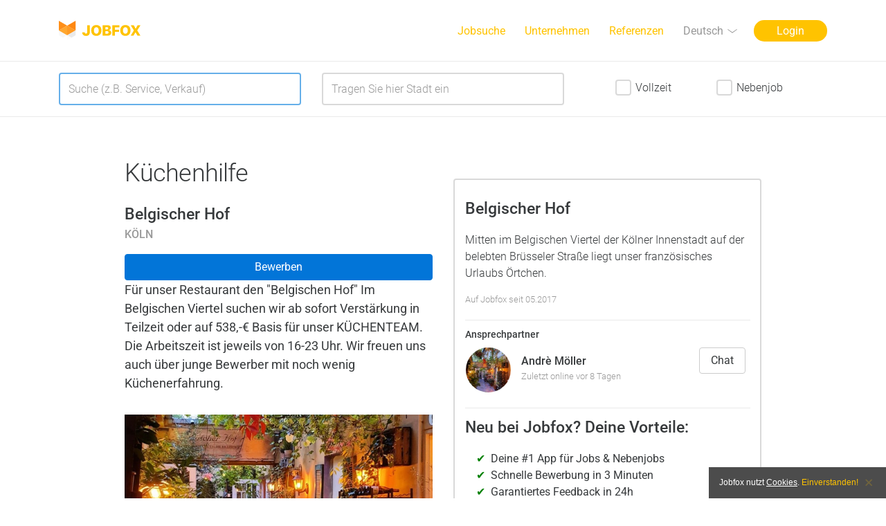

--- FILE ---
content_type: text/html; charset=UTF-8
request_url: https://www.jobfox.co/job/Belgischer-Hof/Kuechenhilfe/061a0c3ddd35b058a39389fbc77d30b0
body_size: 6615
content:
<!DOCTYPE html>
<html lang="de">
<head>
            <meta charset="utf-8">

    <title>Küchenhilfe bei Belgischer Hof | Jobfox Köln</title>
    <meta name="description" content="Belgischer Hof sucht Küchenhilfe in Köln. Jetzt schnell & einfach bewerben auf Jobfox.">
    <meta name="author" content="Avory Labs UG (haftungsbeschränkt)">

    <meta name="viewport" content="width=device-width, initial-scale=1.0, user-scalable=yes">

    <link rel="preload" as="style" onload="this.rel='stylesheet'" href="/assets/site/roboto/css/roboto.min.css?v=20.8" />
    <link rel="preload" as="style" onload="this.rel='stylesheet'" href="/assets/site/css/styles.css?v=20.8" />
    <link rel="preload" as="style" onload="this.rel='stylesheet'" href="/assets/site/fa/css/font-awesome.min.css?v=20.8" />

    <link rel="alternate" hreflang="x-default" href="https://www.jobfox.co/job/Belgischer-Hof/Kuechenhilfe/061a0c3ddd35b058a39389fbc77d30b0" />
    <link rel="alternate" hreflang="de" href="https://www.jobfox.co/job/Belgischer-Hof/Kuechenhilfe/061a0c3ddd35b058a39389fbc77d30b0" />
    <link rel="alternate" hreflang="en" href="https://www.jobfox.co/job/Belgischer-Hof/Kuechenhilfe/061a0c3ddd35b058a39389fbc77d30b0?hl=en" />
    <link rel="alternate" hreflang="tr" href="https://www.jobfox.co/job/Belgischer-Hof/Kuechenhilfe/061a0c3ddd35b058a39389fbc77d30b0?hl=tr" />
    
        
    <link rel="icon" type="image/png" href="/favicon-32x32.png" sizes="32x32" />
    <link rel="icon" type="image/png" href="/favicon-16x16.png" sizes="16x16" />
    
    <!--[if lt IE 9]>
            <script src="https://cdnjs.cloudflare.com/ajax/libs/html5shiv/3.7.3/html5shiv.js"></script>
    <![endif]-->
    <!--[if gte IE 9]>
            <style type="text/css">.gradient { filter: none; }</style>
    <![endif]-->    
    
    
    
    <link rel="apple-touch-icon" href="/assets/site/img/icons/App_Icon_76x76.png?v=20.8" />
    <link rel="apple-touch-icon" sizes="76x76" href="/assets/site/img/icons/App_Icon_76x76.png?v=20.8" />
    <link rel="apple-touch-icon" sizes="120x120" href="/assets/site/img/icons/App_Icon_120x120.png?v=20.8" />
    <link rel="apple-touch-icon" sizes="152x152" href="/assets/site/img/icons/App_Icon_152x152.png?v=20.8" />

    <link rel="android-touch-icon" href="/assets/site/img/icons/App_Icon_152x152.png?v=20.8" />
    
            <link rel="stylesheet" href="/assets/site/css/vendor/smart-app-banner.css?v=20.8">
        <meta name="apple-itunes-app" content="app-id=1157931876">
        <meta name="google-play-app" content="app-id=de.k2interactive.android.avory">
        
        <script src="/assets/site/js/vendor/smart-app-banner.js?v=20.8"></script>

        <script type="text/javascript">
            var pattern = new RegExp("(iPad|iPhone|iPod).*OS [6\\-15].*AppleWebKit.*Mobile.*Safari");
            if (!(pattern.test(navigator.userAgent))) {
                new SmartBanner({
                    title: "Jobfox",
                    author: "Nebenjob in 24h",
                    button: "Installieren",
                    store: {
                        android: "auf Google Play",
                        ios: "Im App Store"
                    },
                    price: {
                        android: "Kostenlos",
                        ios: "Kostenlos"
                    }
                });
            }
        </script>
    
            <meta name="robots" content="INDEX, FOLLOW">
        
    
</head>
<body class="">
    <div class="page" id="avory">
                        <!-- #HEADER -->
    <header id="header">
        <div class="background"></div>
        <div class="container">
            <div class="content">
                <a class="logo" href="/" title="JOBFOX"><span class="sr-only">JOBFOX</span></a>
                                    <a class="sm-down nav-trigger nav-trigger--main" data-nav-trigger="main"><span class="sr-only">Navigation</span></a>
                    <a class="sm-down nav-trigger nav-trigger--language" data-nav-trigger="language"><span class="sr-only">Sprache</span></a>
                            </div>
                            <nav class="main-nav gradient" data-nav="main">
                    <ul class="p-l-0">
                        <li class="">
                                                            <a class="nav-link" href="/">
                                                        <span>Jobsuche</span></a>
                        </li>
                        <li class="">
                                                            <a class="nav-link" href="/personalsuche">
                                                        <span>Unternehmen</span></a>
                        </li>
                        <li>
                            <a class="nav-link" 
                               href="/#reviews"><span>Referenzen</span></a>
                        </li>
                        <li class="language md-up has-children">
                            <a class="internal" href="#">
                                <span class="sr-only">Sprache</span>
                                <span>Deutsch</span>
                            </a>
                            <ul>
                                <li><a href="/job/Belgischer-Hof/Kuechenhilfe/061a0c3ddd35b058a39389fbc77d30b0?hl=de" hreflang="de"><span class="flag flag-de"></span> Deutsch</a></li>
                                <li><a href="/job/Belgischer-Hof/Kuechenhilfe/061a0c3ddd35b058a39389fbc77d30b0?hl=en" hreflang="en"><span class="flag flag-en"></span> English</a></li>
                                <li><a href="/job/Belgischer-Hof/Kuechenhilfe/061a0c3ddd35b058a39389fbc77d30b0?hl=tr" hreflang="tr"><span class="flag flag-tr"></span> Türkçe</a></li>
                            </ul>
                        </li>
                        <li class="login md-up">
                            <a class="" href="https://www.jobfox.co/login">Login</a>
                        </li>
                        <li class="hidden-md-up ">
                            <a href="/aboutus.html">Über uns</a>
                        </li>
                        <li class="hidden-md-up ">
                            <a href="/terms.html">AGB</a>
                        </li>
                        <li class="hidden-md-up ">
                            <a href="/terms.html#privacy" id="privacyLink">Datenschutz</a>
                        </li>
                        <li class="hidden-md-up ">
                            <a href="/imprint.html">Impressum</a>
                        </li>
                    </ul>
                </nav>
                <nav class="language-nav gradient" data-nav="language">
                    <ul>
                        <li><a href="/job/Belgischer-Hof/Kuechenhilfe/061a0c3ddd35b058a39389fbc77d30b0?hl=de" hreflang="de"><span class="flag flag-de"></span> Deutsch</a></li>
                        <li><a href="/job/Belgischer-Hof/Kuechenhilfe/061a0c3ddd35b058a39389fbc77d30b0?hl=en" hreflang="en"><span class="flag flag-en"></span> English</a></li>
                        <li><a href="/job/Belgischer-Hof/Kuechenhilfe/061a0c3ddd35b058a39389fbc77d30b0?hl=tr" hreflang="tr"><span class="flag flag-tr"></span> Türkçe</a></li>
                    </ul>
                </nav>
            
        </div>
    </header>
    <!-- END HEADER -->

                        <section class="scrolltarget hidden-lg-down">
    <div class="w-100 border-top border-bottom">
        <div class="container">
            <form action="/job/search" method="post" id="productsearch-form" class="smart-form">
                <input type="hidden" id="form_latitude" name="form[latitude]" />
                <input type="hidden" id="form_longitude" name="form[longitude]" />
                <input type="hidden" id="form_formatted_address" name="form[formatted_address]" />
                <div class="row paragraph-search text-xs-left p-t-1">
                    <div class="col col--display col-xs-12 col-lg-6 col-xl-4">
                        <label class="input w-100 m-b-1" for="form_keyword">
                            <input type="text" id="form_keyword" name="form[keyword]" class="form-control" placeholder="Suche (z.B. Service, Verkauf)" />
                        </label>
                    </div>
                    <div class="col col--display col-xs-12 col-lg-6 col-xl-4">
                        <label class="input w-100 m-b-1" for="form_location">
                            <input type="text" id="form_location" name="form[location]" class="form-control" data-city-flag="yes" placeholder="Tragen Sie hier Stadt ein" />
                        </label>
                    </div>
                    <div class="col col--display col-xs-12 col-xl-4">
                        <div class="col col--display col-xs-12 col-xl-9 product-search-form-checkbox-column">
                            <div id="form_time_type" class="inline-group row form-searchbar">                <div class="checkbox col-xs-6"><input type="checkbox" id="form_time_type_0" name="form[time_type][]" value="full" /><label for="form_time_type_0">Vollzeit</label>
                </div>
                            <div class="checkbox col-xs-6"><input type="checkbox" id="form_time_type_1" name="form[time_type][]" value="part" /><label for="form_time_type_1">Nebenjob</label>
                </div>
            </div>
                        </div>
                    </div>
                </div>
                <button type="submit" id="productsearch-submit" 
                        class="productsearch-submit" style="display:none;"></button>
            </form>
        </div>
    </div>
</section>
<script type="text/javascript" defer="defer">
var pagefunction = function () {
    setUpProductSearch();
};
</script>
    <script src="/assets/site/js/jquery/jquery-3.1.0.min.js?v=20.8"></script>
<script type="text/javascript">
    $(document).ready(function() {
        pagefunction();
    });
</script>

    <section id="lp-google" class="with-products">
        <div class="separator hidden-xl-up"></div>
        <div class="container">
            <div class="row">
                <div class="col-xs-12 col-sm-10 push-sm-1 col-md-8 push-md-2 col-lg-12 push-lg-0 landing-wrapper">
                    <div class="row m-b-3">
                        <div class="col col--display col-xs-12 col-lg-6 col-xl-5 push-xl-1">
                            <h1>Küchenhilfe</h1>
                            <p class="company">Belgischer Hof</p>
                            <p class="meta">Köln</p>
                                                            <button type="button" class="btn btn-primary btn-block" id="google-apply-closedjob" >
                                    Bewerben
                                </button>
                                                        <p class="text bold">Für unser Restaurant den &quot;Belgischen Hof&quot; Im Belgischen Viertel suchen wir ab sofort Verstärkung in Teilzeit oder auf 538,-€ Basis für unser KÜCHENTEAM.

Die Arbeitszeit ist jeweils von 16-23 Uhr.
Wir freuen uns auch über junge Bewerber mit noch wenig Küchenerfahrung.</p>

                            <div class="img" style="background-image: url('/filestore/images/companies/05/3005_c62b76f5bb5526da239ef06ecf45d469_750x750.jpg');"></div>
                        </div>
                        <div class="col col-xs-12 col-lg-6 col-xl-5 push-xl-1">
                            <div class="col--cta absolutePos bottom">
                                <p class="company">Belgischer Hof</p>
                                <p class="text">Mitten im Belgischen Viertel der Kölner Innenstadt auf der belebten Brüsseler Straße liegt unser französisches Urlaubs Örtchen.</p>
                                <p class="meta">Auf Jobfox seit 05.2017</p>
                                <hr>
                                <p class="text-small">Ansprechpartner</p>
                                <div class="row">
                                    <div class="m-l-1">
                                        <img class="consumer-thumb-img rounded" src="/filestore/images/companies/05/3005_c62b76f5bb5526da239ef06ecf45d469_120x120.jpg" />
                                    </div>
                                    <div class="col-xs-5 col-sm-7 col-md-7">
                                        <p class="contact text-truncate">Andrè Möller</p>
                                        <p class="meta">Zuletzt online vor 8 Tagen</p>
                                    </div>
                                    <div class="col-xs-2 pull-xs-right">
                                                                                    <button type="button" class="btn btn-secondary" id="google-chat-closedjob" >
                                                Chat
                                            </button>
                                                                            </div>
                                </div>
                                <hr>
                                <p class="company">Neu bei Jobfox? Deine Vorteile:</p>
                                <ul>
                                    <li>Deine #1 App für Jobs &amp; Nebenjobs</li>
                                    <li>Schnelle Bewerbung in 3 Minuten</li>
                                    <li>Garantiertes Feedback in 24h</li>
                                </ul>
                                    <div id="chat-answer-rate-stars">
        <i class="fa 
            fa-star chat-answer-rate-full-star-color" 
            aria-hidden="true"></i
        ><i class="fa 
            fa-star chat-answer-rate-full-star-color" 
            aria-hidden="true"></i
        ><i class="fa 
            fa-star chat-answer-rate-full-star-color" 
            aria-hidden="true"></i
        ><i class="fa 
            fa-star chat-answer-rate-full-star-color" 
            aria-hidden="true"></i
        ><i class="fa 
            fa-star-half-o chat-answer-rate-full-star-color" 
            aria-hidden="true"></i>
    </div>
 <span class="meta">314 Bewertungen für Jobfox App
                                </p>
                            </div>
                        </div>
                    </div>
                </div>
            </div>
        </div>
        <div class="modal" id="downloadbuttons" tabindex="-1" role="dialog" aria-labelledby="modalLabel" aria-hidden="true">
            <div class="modal-dialog" role="document">
                <div class="modal-content">
                    <div class="modal-header">
                        <button type="button" class="close close-modal-top" id="downloadbuttons-close-button" data-dismiss="modal" aria-label="Close">
                            <span aria-hidden="true">&times;</span>
                        </button>
                    </div>
                    <div class="modal-body">
                        <p class="text-xs-center">Lade Jobfox um Dich<br /> zu bewerben</p>
                        <p class="buttons text-xs-center">
                            <a href="https://itunes.apple.com/de/app/avory/id1157931876?l=de&amp;ls=1&amp;mt=8" class="download-button download-button--ios">
                               <img src="/assets/site/img/badges/app-store-badge.de.svg?v=15.5" alt="Jobfox im App Store">
                            </a>
                            <a href="https://play.google.com/store/apps/details?id=de.k2interactive.android.avory" class="download-button download-button--android">
                               <img src="/assets/site/img/badges/google-play-badge.de.webp?v=15.5" alt="Jobfox auf Google Play">
                            </a>
                        </p>
                    </div>
                </div>
            </div>
        </div>
        <div class="modal" id="directorder" tabindex="-1" role="dialog" 
             aria-labelledby="modalLabel" aria-hidden="true" data-backdrop="static">
            <div class="modal-dialog modal-dialog-centered" role="document">
                <div class="modal-content">
                    <div class="modal-header">
                        <div class="row m-x-0">
                            <img src="/assets/site/img/icons/App_Icon_76x76.png?v=20.8" class="m-x-auto" ></img>
                            <button type="button" class="close close-modal-top" data-dismiss="modal" aria-label="Close">
                                <span aria-hidden="true">&times;</span>
                            </button>
                        </div>
                        <div class="row m-x-0 m-t-1 font-weight-normal" style="padding-right: 10px;">
                            <div class="m-x-auto font-weight-semibold">Direktbewerbung</div>
                            <div class="w-100 text-xs-center">
                                <span class="font-italic">Belgischer Hof: Küchenhilfe</span><br />
                                <span>Melde dich kostenlos an und bewirb Dich.</span>
                            </div>
                        </div>
                    </div>
                    <form action="/directorderconsumer" data-adduser-form method="post" 
                          id="adduser-form-consumer" class="smart-form" autocomplete="new-password" >
                        <fieldset class="form-validated-step first">
                        <input type="hidden" id="formUser_product_id" name="formUser[product_id]" value="061a0c3ddd35b058a39389fbc77d30b0">
                        <input type="hidden" id="formUser_directorder_login" name="formUser[directorder_login]" value="">
                        <div class="modal-body">
                            <div class="col-xs-12 col-sm-11 m-x-auto p-t-1 p-b-1">
                                <section class="has-danger" id="adduser-error" style="display: none;">
                                    <label class="form-control has-danger form-group"></label>
                                </section>
                                <section class="has-success" id="adduser-success" style="display: none;">
                                    <label class="form-control has-success form-group"></label>
                                </section>
                                <div class="row m-b-0 " id="directorder-name-wrapper">
                                    <label class="form-group input col-xs-12  col-sm-6" for="formUser_first_name">
                                        <input type="text" id="formUser_first_name" name="formUser[first_name]" class="form-control" placeholder="Vorname" autocomplete="new-password" />
                                        
                                    </label>
                                    <label class="form-group input col-xs-12  col-sm-6" for="formUser_lsst_name">
                                        <input type="text" id="formUser_last_name" name="formUser[last_name]" class="form-control" placeholder="Nachname" autocomplete="new-password" />
                                        
                                    </label>
                                </div>
                                <div class="row m-b-0 ">
                                    <label class="input form-group col-xs-12" for="formUser_email">
                                        <input type="email" id="formUser_email" name="formUser[email]" class="form-control" placeholder="Email" autocomplete="new-password" />
                                        
                                    </label>
                                </div>
                                <div class="row m-b-0 form-group ">
                                    <label class="input form-group col-xs-12" for="formUser_password">
                                        <input type="password" id="formUser_password" name="formUser[password]" class="form-control" placeholder="Passwort" autocomplete="new-password" />
                                        
                                    </label>
                                </div>
                                <div class="img" style="background-image: url('/filestore/images/companies/05/3005_c62b76f5bb5526da239ef06ecf45d469_750x750.jpg');"></div>
                            </div>
                        </div>
                        <div class="modal-footer text-center">
                            <label class="text-xs-center text-muted w-100" id="directorder-terms" style="font-size: 0.85rem;">
                                Mit Ihrer Registrierung stimmen Sie unseren <a href="/terms.html" target="_blank">AGB</a> & <a href="/terms.html#privacy" target="_blank">Datenschutzbestimmungen</a> zu.
                            </label>
                            <label class="text-xs-center text-muted w-100" id="directorder-password-reminder" style="font-size: 0.85rem;">
                                <a href="" id="directorder-password-reset">Passwort vergessen?</a>
                            </label>
                            <label class="text-xs-center text-muted w-100" id="directorder-login-terms" style="font-size: 0.85rem;">
                                Kein Account? <a href="" id="directorder-login-reset">Registrieren</a>
                            </label>
                            <div class="row">
                                <div class="submit-wrap col-xs-10 col-sm-9 m-x-auto m-b-1 clearfix">
                                    <button class="btn btn-primary btn-block" id="adduser-submit" type="submit" disabled="disabled">
                                        Bewerben
                                    </button>
                                </div>
                            </div>
                        </div>
                        </fieldset>
                    </form>
                </div>
            </div>
        </div>
        <div class="modal" id="directorder-confirm" tabindex="-1" role="dialog" 
             aria-labelledby="modalLabel" aria-hidden="true" data-backdrop="static">
            <div class="modal-dialog" role="document">
                <div class="modal-content">
                    <div class="modal-header">
                        <div class="row m-x-0">
                            <img src="/assets/site/img/icons/App_Icon_76x76.png?v=20.8" class="m-x-auto" ></img>
                            <button type="button" class="close close-modal-top" data-dismiss="modal" aria-label="Close">
                                <span aria-hidden="true">&times;</span>
                            </button>
                        </div>
                        <div class="row m-x-0 m-t-1 font-weight-normal" style="padding-right: 10px;">
                            <div class="m-x-auto font-weight-semibold" >Beworben!</div>
                        </div>
                    </div>
                    <div class="modal-body font-weight-normal">
                        <div class="col-xs-10 m-x-auto text-xs-center m-y-3" id="directorder-confirm-body">
                            Du erhältst in 24h eine Antwort an Deine Email <span id="directorder-confirm-email" style="white-space: nowrap"></span>.
                        </div>
                    </div>
                    <div class="modal-footer">
                        <button class="btn btn-primary btn-block col-xs-8 m-x-auto" type="button" 
                                id="directorder-confirm-button" data-dismiss="modal" aria-label="Close">
                            Weiter
                        </button>
                    </div>
                </div>
            </div>
        </div>
        <div class="modal" id="directorder-password-reset-modal" tabindex="-1" 
             role="dialog" aria-labelledby="modalLabel" aria-hidden="true" data-backdrop="static">
            <div class="modal-dialog modal-dialog-centered" role="document">
                <div class="modal-content">
                    <div class="modal-header">
                        <div class="row m-x-0">
                            <img src="/assets/site/img/icons/App_Icon_76x76.png?v=20.8" class="m-x-auto" ></img>
                            <button type="button" class="close close-modal-top" data-dismiss="modal" aria-label="Close">
                                <span aria-hidden="true">&times;</span>
                            </button>
                        </div>
                        <div class="row m-x-0 m-t-1 font-weight-normal" style="padding-right: 10px;">
                            <div class="m-x-auto font-weight-semibold">Direktbewerbung</div>
                            <div class="w-100 text-xs-center">
                                Passwort zurücksetzen
                            </div>
                        </div>
                    </div>
                    <form action="/passwordreset-modal" data-passwordreset-form 
                          method="post" id="passwordreset-form" class="smart-form" autocomplete="new-password">
                        <fieldset class="form-validated-step first">
                            <div class="modal-body">
                                <div class="col-xs-12 col-sm-11 m-x-auto p-t-1 p-b-1">
                                    <section class="has-danger" id="passwordreset-error" style="display: none;">
                                        <label class="form-control has-danger form-group"></label>
                                    </section>
                                    <div class="row m-b-0 ">
                                        <label class="input form-group col-xs-12" for="email">
                                            <input type="email" name="email" id="email" 
                                                   class="form-control" placeholder="Email" 
                                                   autocomplete="new-password">
                                        </label>
                                    </div>
                                </div>
                            </div>
                            <div class="modal-footer text-center">
                                <label class="text-xs-center text-muted w-100" style="font-size: 0.85rem;">
                                    <a href="" id="directorder-login">Direktbewerbung</a>
                                </label>
                                <div class="row">
                                    <div class="submit-wrap col-xs-10 col-sm-9 m-x-auto m-b-1 clearfix">
                                        <button class="btn btn-primary btn-block" id="passwordreset-submit-modal" type="submit" disabled="disabled" >
                                            Passwort zurücksetzen
                                        </button>
                                    </div>
                                </div>
                            </div>
                        </fieldset>
                    </form>
                </div>
            </div>
        </div>
        <div class="modal" id="directorder-closedjob" tabindex="-1" role="dialog" 
             aria-labelledby="modalLabel" aria-hidden="true" data-backdrop="static">
            <div class="modal-dialog" role="document">
                <div class="modal-content">
                    <div class="modal-header">
                        <div class="row m-x-0">
                            <img src="/assets/site/img/icons/App_Icon_76x76.png?v=20.8" class="m-x-auto" ></img>
                            <button type="button" class="close close-modal-top" data-dismiss="modal" aria-label="Close">
                                <span aria-hidden="true">&times;</span>
                            </button>
                        </div>
                        <div class="row m-x-0 m-t-1 font-weight-normal" style="padding-right: 10px;">
                            <div class="m-x-auto font-weight-semibold">Direktbewerbung</div>
                            <div class="w-100 text-xs-center">
                                <span class="font-italic">Belgischer Hof: Küchenhilfe</span><br />
                            </div>
                        </div>
                    </div>
                    <div class="modal-body font-weight-normal">
                        <div class="col-xs-10 m-x-auto text-xs-center m-y-3" id="directorder-confirm-body">
                            Dieser Job ist nicht mehr vorhanden. Schau einfach weiter und finde den passenden Job. <span id="directorder-confirm-email" style="white-space: nowrap"></span>
                        </div>
                    </div>
                </div>
            </div>
        </div>
    </section>
            <section class="scrolltarget" id="product-city-content">
            <div class="product-city-wrap border-top">
                <div class="container">
                    <div class="col-xs-12 col-sm-10 push-sm-1 col-md-8 push-md-2 col-lg-12 push-lg-0 col-xl-10 push-xl-1">
                        <p class="title-list">Vielleicht auch interessant</p>
                                                <div class="row paragraph-text-nopadding text-xs-left">
                                        <div class="col col--display col-xs-12 col-lg-6  paragraph">
            <a href="/job/Haxenhaus-zum-Rheingarten/Aushilfe-Kueche/25c3ffcf20" class="link-to-job internal">
                <div class="shadow-box" style="min-height: 100%;">
                                        <div class="col-xs-12 header">
                        <div class="img" style="background-image: url('/filestore/images/products/27/711227_8b6d85499ee851781cbb120df6001b05_750x750.jpg');"></div>
                    </div>
                    <div class="body">
                        <p class="title">Aushilfe Küche</p>
                        <p class="meta">Köln, Deutschland</p>
                                            </div>
                </div>
            </a>
        </div>
                    <div class="col col--display col-xs-12 col-lg-6  paragraph">
            <a href="/job/DFC-DIALOG-GmbH/Nebenjob-Promoter-mwd/77d127cb43" class="link-to-job internal">
                <div class="shadow-box" style="min-height: 100%;">
                                        <div class="col-xs-12 header">
                        <div class="img" style="background-image: url('/filestore/images/products/99/473799_0010c445890f7cb1f4f6e68dd24c3581_750x750.jpg');"></div>
                    </div>
                    <div class="body">
                        <p class="title">Nebenjob Promoter (m/w/d)</p>
                        <p class="meta">Köln, Deutschland</p>
                                            </div>
                </div>
            </a>
        </div>
                    </div><div class="row paragraph-text-nopadding text-xs-left">
                    <div class="col col--display col-xs-12 col-lg-6  paragraph">
            <a href="/job/Freddy-Schilling---Die-Hamburger-Manufaktur/Aushilfen-Service-Kueche/2adbef679c" class="link-to-job internal">
                <div class="shadow-box" style="min-height: 100%;">
                                        <div class="col-xs-12 header">
                        <div class="img" style="background-image: url('/filestore/images/companies/44/131344_4b856be761dff48af0195ef3759098de_750x750.jpg');"></div>
                    </div>
                    <div class="body">
                        <p class="title">Aushilfen Service &amp; Küche</p>
                        <p class="meta">Köln, Deutschland</p>
                                            </div>
                </div>
            </a>
        </div>
                    <div class="col col--display col-xs-12 col-lg-6  paragraph">
            <a href="/job/Taco-Loco/Service-Theke/c5b953527e" class="link-to-job internal">
                <div class="shadow-box" style="min-height: 100%;">
                                        <div class="col-xs-12 header">
                        <div class="img" style="background-image: url('/filestore/images/companies/19/4219_f757689e5a0b700da507ac2b6fabced4_750x750.jpg');"></div>
                    </div>
                    <div class="body">
                        <p class="title">Service &amp; Theke</p>
                        <p class="meta">Köln, Deutschland</p>
                                            </div>
                </div>
            </a>
        </div>
                    </div><div class="row paragraph-text-nopadding text-xs-left">
            
                        </div>
                    </div>
                </div>
            </div>
        </section>
        <section class="scrolltarget" id="download">
        <div class="download-wrap">
            <div class="container">
                <h2>Jetzt Downloaden &amp; Bewerben!</h2>
                <p class="intro">Jobfox ist gratis in den folgenden Stores verfügbar:</p>
                <p class="buttons">
                    <a href="https://itunes.apple.com/de/app/avory/id1157931876?l=de&amp;ls=1&amp;mt=8" class="download-button download-button--ios">
                       <img src="/assets/site/img/badges/app-store-badge.de.svg?v=20.8" alt="Jobfox im App Store" />
                    </a>
                    <a href="https://play.google.com/store/apps/details?id=de.k2interactive.android.avory" class="download-button download-button--android">
                       <img src="/assets/site/img/badges/google-play-badge.de.webp?v=20.8" alt="Jobfox auf Google Play" />
                    </a>
                </p>
            </div>
        </div>
    </section>

                <footer class="scrolltarget" id="footer">
        <div class="footer-wrap mobile-yellow-footer mobile-white-icons">
            <div class="container">
                <div class="row">
                    <div class="col-lg-4">
                        <span class="copyright">&copy; 2026 Avory Labs UG (haftungsbeschränkt)</span>
                    </div>
                    <div class="col-lg-3">
                        <nav>
                            <ul class="social">
                                <li><a href="https://www.instagram.com/jobfox_app/"><i class="icon icon-instagram">
                                            <span class="sr-only">Instagram</span></i></a></li>
                                <li><a href="https://www.facebook.com/jobfoxapp/"><i class="icon icon-facebook">
                                            <span class="sr-only">Facebook</span></i></a></li>
                                <li><a href="https://twitter.com/jobfoxapp"><i class="icon icon-twitter">
                                            <span class="sr-only">Twitter</span></i></a></li>
                                <li><a href="https://youtu.be/ALsiEwjOi3o"><i class="icon icon-youtube">
                                            <span class="sr-only">Youtube</span></i></a></li>
                            </ul>
                        </nav>
                    </div>
                    <div class="col-md-6 col-lg-3">
                        <ul class="meta">
                                                            <li><a href="/minijob-nebenjob/berlin">Minijob &amp; Nebenjob Berlin</a></li>
                                <li><a href="/minijob-nebenjob/hamburg">Minijob &amp; Nebenjob Hamburg</a></li>							
                                <li><a href="/minijob-nebenjob/koeln">Minijob &amp; Nebenjob Köln</a></li>
                                <li><a href="/minijob-nebenjob/muenchen">Minijob &amp; Nebenjob München</a></li>
                                                        <li><a href="/minijob-nebenjob/deutschland">Weitere Städte</a></li>
                        </ul>
                    </div>
                    <div class="col-md-6 col-lg-2">
                        <ul class="meta last-item">
                            <li><a href="/aboutus.html">Über uns</a></li>
                            <li><a href="/terms.html">AGB</a></li>							
                            <li><a href="/terms.html#privacy">Datenschutz</a></li>
                            <li><a href="/imprint.html">Impressum</a></li>
                        </ul>
                    </div>
                </div>
            </div>
        </div>
    </footer>

            </div>
        <div id="cookie-alert" data-cookies-alert>
        <div class="wrap">
            <div class="cell text">
                                Jobfox nutzt <a class="light" href="/terms.html#privacy">Cookies</a>. <a data-cookies-accept-button href="javascript:;">Einverstanden!</a> 
            </div>
            <div class="cell button">
                <a class="close" data-cookies-accept-button href="javascript:;"></a>
            </div>
        </div>
    </div>   

            <script src="/assets/site/js/jquery/jquery-3.1.0.min.js?v=20.8"></script>
    <script src="/assets/site/js/vendor/tether.min.js?v=20.8"></script>
    <script src="/assets/site/js/vendor/bootstrap.4.0.0-alpha.4.min.js?v=20.8"></script>
    <script src="/assets/site/js/vendor.min.js?v=20.8"></script>
    <script src="/assets/site/js/scripts.min.js?v=20.8"></script>
    
            <script src="https://maps.googleapis.com/maps/api/js?key=AIzaSyDWuPLAPsTHNARVmDtY148zqGMi8wLSoD4&libraries=places&callback=initAutocomplete" async></script>
        
    <!-- GA Code -->        
    <script>
        (function(i, s, o, g, r, a, m){i['GoogleAnalyticsObject'] = r; i[r] = i[r] || function(){
        (i[r].q = i[r].q || []).push(arguments)}
        , i[r].l = 1 * new Date(); a = s.createElement(o),
                m = s.getElementsByTagName(o)[0]; a.async = 1; a.src = g; m.parentNode.insertBefore(a, m)
        })(window, document, 'script', 'https://www.google-analytics.com/analytics.js', 'ga');
        ga('create', 'UA-86786246-1', 'auto');
        ga('send', 'pageview');
    </script>

    
                
</body>
</html>


--- FILE ---
content_type: text/css
request_url: https://www.jobfox.co/assets/site/css/styles.css?v=20.8
body_size: 24712
content:
/*! normalize.css v4.0.0 | MIT License | github.com/necolas/normalize.css */html{font-family:sans-serif;-ms-text-size-adjust:100%;-webkit-text-size-adjust:100%}body{margin:0}article,aside,details,figcaption,figure,footer,header,main,menu,nav,section,summary{display:block}audio,canvas,progress,video{display:inline-block}audio:not([controls]){display:none;height:0}progress{vertical-align:baseline}template,[hidden]{display:none}a{background-color:transparent}a:active,a:hover{outline-width:0}abbr[title]{border-bottom:none;text-decoration:underline;-webkit-text-decoration:underline dotted;text-decoration:underline dotted}b,strong{font-weight:inherit}b,strong{font-weight:bolder}dfn{font-style:italic}h1{font-size:2em;margin:0.67em 0}mark{background-color:#ff0;color:#000}small{font-size:80%}sub,sup{font-size:75%;line-height:0;position:relative;vertical-align:baseline}sub{bottom:-0.25em}sup{top:-0.5em}img{border-style:none}svg:not(:root){overflow:hidden}code,kbd,pre,samp{font-family:monospace, monospace;font-size:1em}figure{margin:1em 40px}hr{-webkit-box-sizing:content-box;box-sizing:content-box;height:0;overflow:visible}button,input,select,textarea{font:inherit}optgroup{font-weight:bold}button,input,select{overflow:visible}button,input,select,textarea{margin:0}button,select{text-transform:none}button,[type="button"],[type="reset"],[type="submit"]{cursor:pointer}[disabled]{cursor:default}button,html [type="button"],[type="reset"],[type="submit"]{-webkit-appearance:button}button::-moz-focus-inner,input::-moz-focus-inner{border:0;padding:0}button:-moz-focusring,input:-moz-focusring{outline:1px dotted ButtonText}fieldset{border:1px solid #c0c0c0;margin:0 2px;padding:0.35em 0.625em 0.75em}legend{-webkit-box-sizing:border-box;box-sizing:border-box;color:inherit;display:table;max-width:100%;padding:0;white-space:normal}textarea{overflow:auto}[type="checkbox"],[type="radio"]{-webkit-box-sizing:border-box;box-sizing:border-box;padding:0}[type="number"]::-webkit-inner-spin-button,[type="number"]::-webkit-outer-spin-button{height:auto}[type="search"]{-webkit-appearance:textfield}[type="search"]::-webkit-search-cancel-button,[type="search"]::-webkit-search-decoration{-webkit-appearance:none}.btn{display:inline-block;font-weight:normal;line-height:1.25;text-align:center;white-space:nowrap;vertical-align:middle;cursor:pointer;-webkit-user-select:none;-moz-user-select:none;-ms-user-select:none;user-select:none;border:1px solid transparent;padding:.5rem 1rem;font-size:1rem;border-radius:.25rem}.btn:focus,.btn.focus,.btn:active:focus,.btn:active.focus,.btn.active:focus,.btn.active.focus{outline:5px auto -webkit-focus-ring-color;outline-offset:-2px}.btn:focus,.btn:hover{text-decoration:none}.btn.focus{text-decoration:none}.btn:active,.btn.active{background-image:none;outline:0}.btn.disabled,.btn:disabled{cursor:not-allowed;opacity:.65}a.btn.disabled,fieldset[disabled] a.btn{pointer-events:none}.btn-primary{color:#fff;background-color:#0275d8;border-color:#0275d8}.btn-primary:hover{color:#fff;background-color:#025aa5;border-color:#01549b}.btn-primary:focus,.btn-primary.focus{color:#fff;background-color:#025aa5;border-color:#01549b}.btn-primary:active,.btn-primary.active,.open>.btn-primary.dropdown-toggle{color:#fff;background-color:#025aa5;border-color:#01549b;background-image:none}.btn-primary:active:hover,.btn-primary:active:focus,.btn-primary:active.focus,.btn-primary.active:hover,.btn-primary.active:focus,.btn-primary.active.focus,.open>.btn-primary.dropdown-toggle:hover,.open>.btn-primary.dropdown-toggle:focus,.open>.btn-primary.dropdown-toggle.focus{color:#fff;background-color:#014682;border-color:#01315a}.btn-primary.disabled:focus,.btn-primary.disabled.focus,.btn-primary:disabled:focus,.btn-primary:disabled.focus{background-color:#0275d8;border-color:#0275d8}.btn-primary.disabled:hover,.btn-primary:disabled:hover{background-color:#0275d8;border-color:#0275d8}.btn-secondary{color:#373a3c;background-color:#fff;border-color:#ccc}.btn-secondary:hover{color:#373a3c;background-color:#e6e6e6;border-color:#adadad}.btn-secondary:focus,.btn-secondary.focus{color:#373a3c;background-color:#e6e6e6;border-color:#adadad}.btn-secondary:active,.btn-secondary.active,.open>.btn-secondary.dropdown-toggle{color:#373a3c;background-color:#e6e6e6;border-color:#adadad;background-image:none}.btn-secondary:active:hover,.btn-secondary:active:focus,.btn-secondary:active.focus,.btn-secondary.active:hover,.btn-secondary.active:focus,.btn-secondary.active.focus,.open>.btn-secondary.dropdown-toggle:hover,.open>.btn-secondary.dropdown-toggle:focus,.open>.btn-secondary.dropdown-toggle.focus{color:#373a3c;background-color:#d4d4d4;border-color:#8c8c8c}.btn-secondary.disabled:focus,.btn-secondary.disabled.focus,.btn-secondary:disabled:focus,.btn-secondary:disabled.focus{background-color:#fff;border-color:#ccc}.btn-secondary.disabled:hover,.btn-secondary:disabled:hover{background-color:#fff;border-color:#ccc}.btn-info{color:#fff;background-color:#5bc0de;border-color:#5bc0de}.btn-info:hover{color:#fff;background-color:#31b0d5;border-color:#2aabd2}.btn-info:focus,.btn-info.focus{color:#fff;background-color:#31b0d5;border-color:#2aabd2}.btn-info:active,.btn-info.active,.open>.btn-info.dropdown-toggle{color:#fff;background-color:#31b0d5;border-color:#2aabd2;background-image:none}.btn-info:active:hover,.btn-info:active:focus,.btn-info:active.focus,.btn-info.active:hover,.btn-info.active:focus,.btn-info.active.focus,.open>.btn-info.dropdown-toggle:hover,.open>.btn-info.dropdown-toggle:focus,.open>.btn-info.dropdown-toggle.focus{color:#fff;background-color:#269abc;border-color:#1f7e9a}.btn-info.disabled:focus,.btn-info.disabled.focus,.btn-info:disabled:focus,.btn-info:disabled.focus{background-color:#5bc0de;border-color:#5bc0de}.btn-info.disabled:hover,.btn-info:disabled:hover{background-color:#5bc0de;border-color:#5bc0de}.btn-success{color:#fff;background-color:#5cb85c;border-color:#5cb85c}.btn-success:hover{color:#fff;background-color:#449d44;border-color:#419641}.btn-success:focus,.btn-success.focus{color:#fff;background-color:#449d44;border-color:#419641}.btn-success:active,.btn-success.active,.open>.btn-success.dropdown-toggle{color:#fff;background-color:#449d44;border-color:#419641;background-image:none}.btn-success:active:hover,.btn-success:active:focus,.btn-success:active.focus,.btn-success.active:hover,.btn-success.active:focus,.btn-success.active.focus,.open>.btn-success.dropdown-toggle:hover,.open>.btn-success.dropdown-toggle:focus,.open>.btn-success.dropdown-toggle.focus{color:#fff;background-color:#398439;border-color:#2d672d}.btn-success.disabled:focus,.btn-success.disabled.focus,.btn-success:disabled:focus,.btn-success:disabled.focus{background-color:#5cb85c;border-color:#5cb85c}.btn-success.disabled:hover,.btn-success:disabled:hover{background-color:#5cb85c;border-color:#5cb85c}.btn-warning{color:#fff;background-color:#f0ad4e;border-color:#f0ad4e}.btn-warning:hover{color:#fff;background-color:#ec971f;border-color:#eb9316}.btn-warning:focus,.btn-warning.focus{color:#fff;background-color:#ec971f;border-color:#eb9316}.btn-warning:active,.btn-warning.active,.open>.btn-warning.dropdown-toggle{color:#fff;background-color:#ec971f;border-color:#eb9316;background-image:none}.btn-warning:active:hover,.btn-warning:active:focus,.btn-warning:active.focus,.btn-warning.active:hover,.btn-warning.active:focus,.btn-warning.active.focus,.open>.btn-warning.dropdown-toggle:hover,.open>.btn-warning.dropdown-toggle:focus,.open>.btn-warning.dropdown-toggle.focus{color:#fff;background-color:#d58512;border-color:#b06d0f}.btn-warning.disabled:focus,.btn-warning.disabled.focus,.btn-warning:disabled:focus,.btn-warning:disabled.focus{background-color:#f0ad4e;border-color:#f0ad4e}.btn-warning.disabled:hover,.btn-warning:disabled:hover{background-color:#f0ad4e;border-color:#f0ad4e}.btn-danger{color:#fff;background-color:#d9534f;border-color:#d9534f}.btn-danger:hover{color:#fff;background-color:#c9302c;border-color:#c12e2a}.btn-danger:focus,.btn-danger.focus{color:#fff;background-color:#c9302c;border-color:#c12e2a}.btn-danger:active,.btn-danger.active,.open>.btn-danger.dropdown-toggle{color:#fff;background-color:#c9302c;border-color:#c12e2a;background-image:none}.btn-danger:active:hover,.btn-danger:active:focus,.btn-danger:active.focus,.btn-danger.active:hover,.btn-danger.active:focus,.btn-danger.active.focus,.open>.btn-danger.dropdown-toggle:hover,.open>.btn-danger.dropdown-toggle:focus,.open>.btn-danger.dropdown-toggle.focus{color:#fff;background-color:#ac2925;border-color:#8b211e}.btn-danger.disabled:focus,.btn-danger.disabled.focus,.btn-danger:disabled:focus,.btn-danger:disabled.focus{background-color:#d9534f;border-color:#d9534f}.btn-danger.disabled:hover,.btn-danger:disabled:hover{background-color:#d9534f;border-color:#d9534f}.btn-outline-primary{color:#0275d8;background-image:none;background-color:transparent;border-color:#0275d8}.btn-outline-primary:hover{color:#fff;background-color:#0275d8;border-color:#0275d8}.btn-outline-primary:focus,.btn-outline-primary.focus{color:#fff;background-color:#0275d8;border-color:#0275d8}.btn-outline-primary:active,.btn-outline-primary.active,.open>.btn-outline-primary.dropdown-toggle{color:#fff;background-color:#0275d8;border-color:#0275d8}.btn-outline-primary:active:hover,.btn-outline-primary:active:focus,.btn-outline-primary:active.focus,.btn-outline-primary.active:hover,.btn-outline-primary.active:focus,.btn-outline-primary.active.focus,.open>.btn-outline-primary.dropdown-toggle:hover,.open>.btn-outline-primary.dropdown-toggle:focus,.open>.btn-outline-primary.dropdown-toggle.focus{color:#fff;background-color:#014682;border-color:#01315a}.btn-outline-primary.disabled:focus,.btn-outline-primary.disabled.focus,.btn-outline-primary:disabled:focus,.btn-outline-primary:disabled.focus{border-color:#43a7fd}.btn-outline-primary.disabled:hover,.btn-outline-primary:disabled:hover{border-color:#43a7fd}.btn-outline-secondary{color:#ccc;background-image:none;background-color:transparent;border-color:#ccc}.btn-outline-secondary:hover{color:#fff;background-color:#ccc;border-color:#ccc}.btn-outline-secondary:focus,.btn-outline-secondary.focus{color:#fff;background-color:#ccc;border-color:#ccc}.btn-outline-secondary:active,.btn-outline-secondary.active,.open>.btn-outline-secondary.dropdown-toggle{color:#fff;background-color:#ccc;border-color:#ccc}.btn-outline-secondary:active:hover,.btn-outline-secondary:active:focus,.btn-outline-secondary:active.focus,.btn-outline-secondary.active:hover,.btn-outline-secondary.active:focus,.btn-outline-secondary.active.focus,.open>.btn-outline-secondary.dropdown-toggle:hover,.open>.btn-outline-secondary.dropdown-toggle:focus,.open>.btn-outline-secondary.dropdown-toggle.focus{color:#fff;background-color:#a1a1a1;border-color:#8c8c8c}.btn-outline-secondary.disabled:focus,.btn-outline-secondary.disabled.focus,.btn-outline-secondary:disabled:focus,.btn-outline-secondary:disabled.focus{border-color:#fff}.btn-outline-secondary.disabled:hover,.btn-outline-secondary:disabled:hover{border-color:#fff}.btn-outline-info{color:#5bc0de;background-image:none;background-color:transparent;border-color:#5bc0de}.btn-outline-info:hover{color:#fff;background-color:#5bc0de;border-color:#5bc0de}.btn-outline-info:focus,.btn-outline-info.focus{color:#fff;background-color:#5bc0de;border-color:#5bc0de}.btn-outline-info:active,.btn-outline-info.active,.open>.btn-outline-info.dropdown-toggle{color:#fff;background-color:#5bc0de;border-color:#5bc0de}.btn-outline-info:active:hover,.btn-outline-info:active:focus,.btn-outline-info:active.focus,.btn-outline-info.active:hover,.btn-outline-info.active:focus,.btn-outline-info.active.focus,.open>.btn-outline-info.dropdown-toggle:hover,.open>.btn-outline-info.dropdown-toggle:focus,.open>.btn-outline-info.dropdown-toggle.focus{color:#fff;background-color:#269abc;border-color:#1f7e9a}.btn-outline-info.disabled:focus,.btn-outline-info.disabled.focus,.btn-outline-info:disabled:focus,.btn-outline-info:disabled.focus{border-color:#b0e1ef}.btn-outline-info.disabled:hover,.btn-outline-info:disabled:hover{border-color:#b0e1ef}.btn-outline-success{color:#5cb85c;background-image:none;background-color:transparent;border-color:#5cb85c}.btn-outline-success:hover{color:#fff;background-color:#5cb85c;border-color:#5cb85c}.btn-outline-success:focus,.btn-outline-success.focus{color:#fff;background-color:#5cb85c;border-color:#5cb85c}.btn-outline-success:active,.btn-outline-success.active,.open>.btn-outline-success.dropdown-toggle{color:#fff;background-color:#5cb85c;border-color:#5cb85c}.btn-outline-success:active:hover,.btn-outline-success:active:focus,.btn-outline-success:active.focus,.btn-outline-success.active:hover,.btn-outline-success.active:focus,.btn-outline-success.active.focus,.open>.btn-outline-success.dropdown-toggle:hover,.open>.btn-outline-success.dropdown-toggle:focus,.open>.btn-outline-success.dropdown-toggle.focus{color:#fff;background-color:#398439;border-color:#2d672d}.btn-outline-success.disabled:focus,.btn-outline-success.disabled.focus,.btn-outline-success:disabled:focus,.btn-outline-success:disabled.focus{border-color:#a3d7a3}.btn-outline-success.disabled:hover,.btn-outline-success:disabled:hover{border-color:#a3d7a3}.btn-outline-warning{color:#f0ad4e;background-image:none;background-color:transparent;border-color:#f0ad4e}.btn-outline-warning:hover{color:#fff;background-color:#f0ad4e;border-color:#f0ad4e}.btn-outline-warning:focus,.btn-outline-warning.focus{color:#fff;background-color:#f0ad4e;border-color:#f0ad4e}.btn-outline-warning:active,.btn-outline-warning.active,.open>.btn-outline-warning.dropdown-toggle{color:#fff;background-color:#f0ad4e;border-color:#f0ad4e}.btn-outline-warning:active:hover,.btn-outline-warning:active:focus,.btn-outline-warning:active.focus,.btn-outline-warning.active:hover,.btn-outline-warning.active:focus,.btn-outline-warning.active.focus,.open>.btn-outline-warning.dropdown-toggle:hover,.open>.btn-outline-warning.dropdown-toggle:focus,.open>.btn-outline-warning.dropdown-toggle.focus{color:#fff;background-color:#d58512;border-color:#b06d0f}.btn-outline-warning.disabled:focus,.btn-outline-warning.disabled.focus,.btn-outline-warning:disabled:focus,.btn-outline-warning:disabled.focus{border-color:#f8d9ac}.btn-outline-warning.disabled:hover,.btn-outline-warning:disabled:hover{border-color:#f8d9ac}.btn-outline-danger{color:#d9534f;background-image:none;background-color:transparent;border-color:#d9534f}.btn-outline-danger:hover{color:#fff;background-color:#d9534f;border-color:#d9534f}.btn-outline-danger:focus,.btn-outline-danger.focus{color:#fff;background-color:#d9534f;border-color:#d9534f}.btn-outline-danger:active,.btn-outline-danger.active,.open>.btn-outline-danger.dropdown-toggle{color:#fff;background-color:#d9534f;border-color:#d9534f}.btn-outline-danger:active:hover,.btn-outline-danger:active:focus,.btn-outline-danger:active.focus,.btn-outline-danger.active:hover,.btn-outline-danger.active:focus,.btn-outline-danger.active.focus,.open>.btn-outline-danger.dropdown-toggle:hover,.open>.btn-outline-danger.dropdown-toggle:focus,.open>.btn-outline-danger.dropdown-toggle.focus{color:#fff;background-color:#ac2925;border-color:#8b211e}.btn-outline-danger.disabled:focus,.btn-outline-danger.disabled.focus,.btn-outline-danger:disabled:focus,.btn-outline-danger:disabled.focus{border-color:#eba5a3}.btn-outline-danger.disabled:hover,.btn-outline-danger:disabled:hover{border-color:#eba5a3}.btn-link{font-weight:normal;color:#0275d8;border-radius:0}.btn-link,.btn-link:active,.btn-link.active,.btn-link:disabled{background-color:transparent}.btn-link,.btn-link:focus,.btn-link:active{border-color:transparent}.btn-link:hover{border-color:transparent}.btn-link:focus,.btn-link:hover{color:#014c8c;text-decoration:underline;background-color:transparent}.btn-link:disabled:focus,.btn-link:disabled:hover{color:#818a91;text-decoration:none}.btn-lg{padding:.75rem 1.5rem;font-size:1.25rem;border-radius:.3rem}.btn-sm{padding:.25rem .5rem;font-size:.875rem;border-radius:.2rem}.btn-block{display:block;width:100%}.btn-block+.btn-block{margin-top:.5rem}input[type="submit"].btn-block,input[type="reset"].btn-block,input[type="button"].btn-block{width:100%}.close{float:right;font-size:1.5rem;font-weight:bold;line-height:1;color:#000;text-shadow:0 1px 0 #fff;opacity:.2}.close:focus,.close:hover{color:#000;text-decoration:none;cursor:pointer;opacity:.5}button.close{padding:0;cursor:pointer;background:transparent;border:0;-webkit-appearance:none}.form-control{display:block;width:100%;padding:.5rem .75rem;font-size:1rem;line-height:1.25;color:#55595c;background-color:#fff;background-image:none;background-clip:padding-box;border:1px solid rgba(0,0,0,0.15);border-radius:.25rem}.form-control::-ms-expand{background-color:transparent;border:0}.form-control:focus{color:#55595c;background-color:#fff;border-color:#66afe9;outline:none}.form-control::-webkit-input-placeholder{color:#999;opacity:1}.form-control::-moz-placeholder{color:#999;opacity:1}.form-control::-ms-input-placeholder{color:#999;opacity:1}.form-control::placeholder{color:#999;opacity:1}.form-control:disabled,.form-control[readonly]{background-color:#eceeef;opacity:1}.form-control:disabled{cursor:not-allowed}select.form-control:not([size]):not([multiple]){height:2.5rem}select.form-control:focus::-ms-value{color:#55595c;background-color:#fff}.form-control-file,.form-control-range{display:block}.col-form-label{padding-top:.5rem;padding-bottom:.5rem;margin-bottom:0}.col-form-label-lg{padding-top:.75rem;padding-bottom:.75rem;font-size:1.25rem}.col-form-label-sm{padding-top:.25rem;padding-bottom:.25rem;font-size:.875rem}.col-form-legend{padding-top:.5rem;padding-bottom:.5rem;margin-bottom:0;font-size:1rem}.form-control-static{min-height:2.5rem;padding-top:.5rem;padding-bottom:.5rem;margin-bottom:0}.form-control-static.form-control-sm,.form-control-static.form-control-lg{padding-right:0;padding-left:0}.form-control-sm{padding:.25rem .5rem;font-size:.875rem;border-radius:.2rem}select.form-control-sm:not([size]):not([multiple]){height:1.8125rem}.form-control-lg{padding:.75rem 1.5rem;font-size:1.25rem;border-radius:.3rem}select.form-control-lg:not([size]):not([multiple]){height:3.1666666667rem}.form-group{margin-bottom:1rem}.form-text{display:block;margin-top:.25rem}.form-check{position:relative;display:block;margin-bottom:.75rem}.form-check+.form-check{margin-top:-.25rem}.form-check.disabled .form-check-label{color:#818a91;cursor:not-allowed}.form-check-label{padding-left:1.25rem;margin-bottom:0;cursor:pointer}.form-check-input{position:absolute;margin-top:.25rem;margin-left:-1.25rem}.form-check-input:only-child{position:static}.form-check-inline{position:relative;display:inline-block;padding-left:1.25rem;margin-bottom:0;vertical-align:middle;cursor:pointer}.form-check-inline+.form-check-inline{margin-left:.75rem}.form-check-inline.disabled{cursor:not-allowed}.form-control-feedback{margin-top:.25rem}.form-control-success,.form-control-warning,.form-control-danger{padding-right:2.25rem;background-repeat:no-repeat;background-position:center right .625rem;background-size:1.25rem 1.25rem}.has-success .form-control-feedback,.has-success .form-control-label,.has-success .form-check-label,.has-success .form-check-inline,.has-success .custom-control{color:#5cb85c}.has-success .form-control{border-color:#5cb85c}.has-success .input-group-addon{color:#5cb85c;border-color:#5cb85c;background-color:#eaf6ea}.has-success .form-control-feedback{color:#5cb85c}.has-success .form-control-success{background-image:url("data:image/svg+xml;charset=utf8,%3Csvg xmlns='http://www.w3.org/2000/svg' viewBox='0 0 8 8'%3E%3Cpath fill='%235cb85c' d='M2.3 6.73L.6 4.53c-.4-1.04.46-1.4 1.1-.8l1.1 1.4 3.4-3.8c.6-.63 1.6-.27 1.2.7l-4 4.6c-.43.5-.8.4-1.1.1z'/%3E%3C/svg%3E")}.has-warning .form-control-feedback,.has-warning .form-control-label,.has-warning .form-check-label,.has-warning .form-check-inline,.has-warning .custom-control{color:#f0ad4e}.has-warning .form-control{border-color:#f0ad4e}.has-warning .input-group-addon{color:#f0ad4e;border-color:#f0ad4e;background-color:#fff}.has-warning .form-control-feedback{color:#f0ad4e}.has-warning .form-control-warning{background-image:url("data:image/svg+xml;charset=utf8,%3Csvg xmlns='http://www.w3.org/2000/svg' viewBox='0 0 8 8'%3E%3Cpath fill='%23f0ad4e' d='M4.4 5.324h-.8v-2.46h.8zm0 1.42h-.8V5.89h.8zM3.76.63L.04 7.075c-.115.2.016.425.26.426h7.397c.242 0 .372-.226.258-.426C6.726 4.924 5.47 2.79 4.253.63c-.113-.174-.39-.174-.494 0z'/%3E%3C/svg%3E")}.has-danger .form-control-feedback,.has-danger .form-control-label,.has-danger .form-check-label,.has-danger .form-check-inline,.has-danger .custom-control{color:#d9534f}.has-danger .form-control{border-color:#d9534f}.has-danger .input-group-addon{color:#d9534f;border-color:#d9534f;background-color:#fdf7f7}.has-danger .form-control-feedback{color:#d9534f}.has-danger .form-control-danger{background-image:url("data:image/svg+xml;charset=utf8,%3Csvg xmlns='http://www.w3.org/2000/svg' fill='%23d9534f' viewBox='-2 -2 7 7'%3E%3Cpath stroke='%23d9534f' d='M0 0l3 3m0-3L0 3'/%3E%3Ccircle r='.5'/%3E%3Ccircle cx='3' r='.5'/%3E%3Ccircle cy='3' r='.5'/%3E%3Ccircle cx='3' cy='3' r='.5'/%3E%3C/svg%3E")}@media (min-width: 544px){.form-inline .form-group{display:inline-block;margin-bottom:0;vertical-align:middle}.form-inline .form-control{display:inline-block;width:auto;vertical-align:middle}.form-inline .form-control-static{display:inline-block}.form-inline .input-group{display:inline-table;vertical-align:middle}.form-inline .input-group .input-group-addon,.form-inline .input-group .input-group-btn,.form-inline .input-group .form-control{width:auto}.form-inline .input-group>.form-control{width:100%}.form-inline .form-control-label{margin-bottom:0;vertical-align:middle}.form-inline .form-check{display:inline-block;margin-top:0;margin-bottom:0;vertical-align:middle}.form-inline .form-check-label{padding-left:0}.form-inline .form-check-input{position:relative;margin-left:0}.form-inline .has-feedback .form-control-feedback{top:0}}.img-fluid{display:block;max-width:100%;height:auto}.img-rounded{border-radius:.3rem}.img-thumbnail{padding:.25rem;background-color:#fff;border:1px solid #ddd;border-radius:.25rem;-webkit-transition:all .2s ease-in-out;transition:all .2s ease-in-out;display:inline-block;max-width:100%;height:auto}.img-circle{border-radius:50%}.figure{display:inline-block}.figure-img{margin-bottom:.5rem;line-height:1}.figure-caption{font-size:90%;color:#818a91}.modal-open{overflow:hidden}.modal{position:fixed;top:0;right:0;bottom:0;left:0;z-index:1050;display:none;overflow:hidden;outline:0;-webkit-overflow-scrolling:touch}.modal.fade .modal-dialog{-webkit-transition:-webkit-transform .3s ease-out;transition:-webkit-transform .3s ease-out;transition:transform .3s ease-out;transition:transform .3s ease-out, -webkit-transform .3s ease-out;-webkit-transform:translate(0, -25%);transform:translate(0, -25%)}.modal.in .modal-dialog{-webkit-transform:translate(0, 0);transform:translate(0, 0)}.modal-open .modal{overflow-x:hidden;overflow-y:auto}.modal-dialog{position:relative;width:auto;margin:10px}.modal-content{position:relative;background-color:#fff;background-clip:padding-box;border:1px solid rgba(0,0,0,0.2);border-radius:.3rem;outline:0}.modal-backdrop{position:fixed;top:0;right:0;bottom:0;left:0;z-index:1040;background-color:#000}.modal-backdrop.fade{opacity:0}.modal-backdrop.in{opacity:.5}.modal-header{padding:15px;border-bottom:1px solid #e5e5e5}.modal-header::after{content:"";display:table;clear:both}.modal-header .close{margin-top:-2px}.modal-title{margin:0;line-height:1.5}.modal-body{position:relative;padding:15px}.modal-footer{padding:15px;text-align:right;border-top:1px solid #e5e5e5}.modal-footer::after{content:"";display:table;clear:both}.modal-scrollbar-measure{position:absolute;top:-9999px;width:50px;height:50px;overflow:scroll}@media (min-width: 544px){.modal-dialog{max-width:600px;margin:30px auto}.modal-sm{max-width:300px}}@media (min-width: 992px){.modal-lg{max-width:900px}}.nav{padding-left:0;margin-bottom:0;list-style:none}.nav-link{display:inline-block}.nav-link:focus,.nav-link:hover{text-decoration:none}.nav-link.disabled{color:#818a91}.nav-link.disabled,.nav-link.disabled:focus,.nav-link.disabled:hover{color:#818a91;cursor:not-allowed;background-color:transparent}.nav-inline .nav-item{display:inline-block}.nav-inline .nav-item+.nav-item,.nav-inline .nav-link+.nav-link{margin-left:1rem}.nav-tabs{border-bottom:1px solid #ddd}.nav-tabs::after{content:"";display:table;clear:both}.nav-tabs .nav-item{float:left;margin-bottom:-1px}.nav-tabs .nav-item+.nav-item{margin-left:.2rem}.nav-tabs .nav-link{display:block;padding:0.5em 1em;border:1px solid transparent;border-top-right-radius:.25rem;border-top-left-radius:.25rem}.nav-tabs .nav-link:focus,.nav-tabs .nav-link:hover{border-color:#eceeef #eceeef #ddd}.nav-tabs .nav-link.disabled,.nav-tabs .nav-link.disabled:focus,.nav-tabs .nav-link.disabled:hover{color:#818a91;background-color:transparent;border-color:transparent}.nav-tabs .nav-link.active,.nav-tabs .nav-link.active:focus,.nav-tabs .nav-link.active:hover,.nav-tabs .nav-item.open .nav-link,.nav-tabs .nav-item.open .nav-link:focus,.nav-tabs .nav-item.open .nav-link:hover{color:#55595c;background-color:#fff;border-color:#ddd #ddd transparent}.nav-tabs .dropdown-menu{margin-top:-1px;border-top-right-radius:0;border-top-left-radius:0}.nav-pills::after{content:"";display:table;clear:both}.nav-pills .nav-item{float:left}.nav-pills .nav-item+.nav-item{margin-left:.2rem}.nav-pills .nav-link{display:block;padding:0.5em 1em;border-radius:.25rem}.nav-pills .nav-link.active,.nav-pills .nav-link.active:focus,.nav-pills .nav-link.active:hover,.nav-pills .nav-item.open .nav-link,.nav-pills .nav-item.open .nav-link:focus,.nav-pills .nav-item.open .nav-link:hover{color:#fff;cursor:default;background-color:#0275d8}.nav-stacked .nav-item{display:block;float:none}.nav-stacked .nav-item+.nav-item{margin-top:.2rem;margin-left:0}.tab-content>.tab-pane{display:none}.tab-content>.active{display:block}html{-webkit-box-sizing:border-box;box-sizing:border-box}*,*::before,*::after{-webkit-box-sizing:inherit;box-sizing:inherit}@-ms-viewport{width:device-width}html{font-size:16px;-ms-overflow-style:scrollbar;-webkit-tap-highlight-color:transparent}body{font-family:-apple-system,BlinkMacSystemFont,"Segoe UI",Roboto,"Helvetica Neue",Arial,sans-serif;font-size:1rem;line-height:1.5;color:#373a3c;background-color:#fff}[tabindex="-1"]:focus{outline:none !important}h1,h2,h3,h4,h5,h6{margin-top:0;margin-bottom:.5rem}p{margin-top:0;margin-bottom:1rem}abbr[title],abbr[data-original-title]{cursor:help;border-bottom:1px dotted #818a91}address{margin-bottom:1rem;font-style:normal;line-height:inherit}ol,ul,dl{margin-top:0;margin-bottom:1rem}ol ol,ul ul,ol ul,ul ol{margin-bottom:0}dt{font-weight:bold}dd{margin-bottom:.5rem;margin-left:0}blockquote{margin:0 0 1rem}a{color:#0275d8;text-decoration:none}a:focus,a:hover{color:#014c8c;text-decoration:underline}a:focus{outline:5px auto -webkit-focus-ring-color;outline-offset:-2px}a:not([href]):not([tabindex]){color:inherit;text-decoration:none}a:not([href]):not([tabindex]):focus,a:not([href]):not([tabindex]):hover{color:inherit;text-decoration:none}a:not([href]):not([tabindex]):focus{outline:none}pre{margin-top:0;margin-bottom:1rem;overflow:auto}figure{margin:0 0 1rem}img{vertical-align:middle}[role="button"]{cursor:pointer}a,area,button,[role="button"],input,label,select,summary,textarea{-ms-touch-action:manipulation;touch-action:manipulation}table{border-collapse:collapse;background-color:transparent}caption{padding-top:.75rem;padding-bottom:.75rem;color:#818a91;text-align:left;caption-side:bottom}th{text-align:left}label{display:inline-block;margin-bottom:.5rem}button:focus{outline:1px dotted;outline:5px auto -webkit-focus-ring-color}input,button,select,textarea{margin:0;line-height:inherit;border-radius:0}input[type="radio"]:disabled,input[type="checkbox"]:disabled{cursor:not-allowed}input[type="date"],input[type="time"],input[type="datetime-local"],input[type="month"]{-webkit-appearance:listbox}textarea{resize:vertical}fieldset{min-width:0;padding:0;margin:0;border:0}legend{display:block;width:100%;padding:0;margin-bottom:.5rem;font-size:1.5rem;line-height:inherit}input[type="search"]{-webkit-appearance:none}output{display:inline-block}[hidden]{display:none !important}.container{margin-left:auto;margin-right:auto;padding-left:15px;padding-right:15px}@media (min-width: 544px){.container{max-width:576px}}@media (min-width: 768px){.container{max-width:720px}}@media (min-width: 992px){.container{max-width:940px}}@media (min-width: 1200px){.container{max-width:1140px}}.container-fluid{margin-left:auto;margin-right:auto;padding-left:15px;padding-right:15px}.row{display:-webkit-box;display:-ms-flexbox;display:flex;-ms-flex-wrap:wrap;flex-wrap:wrap;margin-left:-15px;margin-right:-15px}.col-xs-1,.col-xs-2,.col-xs-3,.col-xs-4,.col-xs-5,.col-xs-6,.col-xs-7,.col-xs-8,.col-xs-9,.col-xs-10,.col-xs-11,.col-xs-12,.col-sm-1,.col-sm-2,.col-sm-3,.col-sm-4,.col-sm-5,.col-sm-6,.col-sm-7,.col-sm-8,.col-sm-9,.col-sm-10,.col-sm-11,.col-sm-12,.col-md-1,.col-md-2,.col-md-3,.col-md-4,.col-md-5,.col-md-6,.col-md-7,.col-md-8,.col-md-9,.col-md-10,.col-md-11,.col-md-12,.col-lg-1,.col-lg-2,.col-lg-3,.col-lg-4,.col-lg-5,.col-lg-6,.col-lg-7,.col-lg-8,.col-lg-9,.col-lg-10,.col-lg-11,.col-lg-12,.col-xl-1,.col-xl-2,.col-xl-3,.col-xl-4,.col-xl-5,.col-xl-6,.col-xl-7,.col-xl-8,.col-xl-9,.col-xl-10,.col-xl-11,.col-xl-12{position:relative;min-height:1px;padding-right:15px;padding-left:15px;width:100%}.col-xs{position:relative;-ms-flex-preferred-size:0;flex-basis:0;-webkit-box-flex:1;-ms-flex-positive:1;flex-grow:1;max-width:100%;min-height:1px;padding-right:15px;padding-left:15px}.col-xs-1{-webkit-box-flex:0;-ms-flex:0 0 8.3333333333%;flex:0 0 8.3333333333%;max-width:8.3333333333%}.col-xs-2{-webkit-box-flex:0;-ms-flex:0 0 16.6666666667%;flex:0 0 16.6666666667%;max-width:16.6666666667%}.col-xs-3{-webkit-box-flex:0;-ms-flex:0 0 25%;flex:0 0 25%;max-width:25%}.col-xs-4{-webkit-box-flex:0;-ms-flex:0 0 33.3333333333%;flex:0 0 33.3333333333%;max-width:33.3333333333%}.col-xs-5{-webkit-box-flex:0;-ms-flex:0 0 41.6666666667%;flex:0 0 41.6666666667%;max-width:41.6666666667%}.col-xs-6{-webkit-box-flex:0;-ms-flex:0 0 50%;flex:0 0 50%;max-width:50%}.col-xs-7{-webkit-box-flex:0;-ms-flex:0 0 58.3333333333%;flex:0 0 58.3333333333%;max-width:58.3333333333%}.col-xs-8{-webkit-box-flex:0;-ms-flex:0 0 66.6666666667%;flex:0 0 66.6666666667%;max-width:66.6666666667%}.col-xs-9{-webkit-box-flex:0;-ms-flex:0 0 75%;flex:0 0 75%;max-width:75%}.col-xs-10{-webkit-box-flex:0;-ms-flex:0 0 83.3333333333%;flex:0 0 83.3333333333%;max-width:83.3333333333%}.col-xs-11{-webkit-box-flex:0;-ms-flex:0 0 91.6666666667%;flex:0 0 91.6666666667%;max-width:91.6666666667%}.col-xs-12{-webkit-box-flex:0;-ms-flex:0 0 100%;flex:0 0 100%;max-width:100%}.pull-xs-0{right:auto}.pull-xs-1{right:8.3333333333%}.pull-xs-2{right:16.6666666667%}.pull-xs-3{right:25%}.pull-xs-4{right:33.3333333333%}.pull-xs-5{right:41.6666666667%}.pull-xs-6{right:50%}.pull-xs-7{right:58.3333333333%}.pull-xs-8{right:66.6666666667%}.pull-xs-9{right:75%}.pull-xs-10{right:83.3333333333%}.pull-xs-11{right:91.6666666667%}.pull-xs-12{right:100%}.push-xs-0{left:auto}.push-xs-1{left:8.3333333333%}.push-xs-2{left:16.6666666667%}.push-xs-3{left:25%}.push-xs-4{left:33.3333333333%}.push-xs-5{left:41.6666666667%}.push-xs-6{left:50%}.push-xs-7{left:58.3333333333%}.push-xs-8{left:66.6666666667%}.push-xs-9{left:75%}.push-xs-10{left:83.3333333333%}.push-xs-11{left:91.6666666667%}.push-xs-12{left:100%}.offset-xs-1{margin-left:8.3333333333%}.offset-xs-2{margin-left:16.6666666667%}.offset-xs-3{margin-left:25%}.offset-xs-4{margin-left:33.3333333333%}.offset-xs-5{margin-left:41.6666666667%}.offset-xs-6{margin-left:50%}.offset-xs-7{margin-left:58.3333333333%}.offset-xs-8{margin-left:66.6666666667%}.offset-xs-9{margin-left:75%}.offset-xs-10{margin-left:83.3333333333%}.offset-xs-11{margin-left:91.6666666667%}@media (min-width: 544px){.col-sm{position:relative;-ms-flex-preferred-size:0;flex-basis:0;-webkit-box-flex:1;-ms-flex-positive:1;flex-grow:1;max-width:100%;min-height:1px;padding-right:15px;padding-left:15px}.col-sm-1{-webkit-box-flex:0;-ms-flex:0 0 8.3333333333%;flex:0 0 8.3333333333%;max-width:8.3333333333%}.col-sm-2{-webkit-box-flex:0;-ms-flex:0 0 16.6666666667%;flex:0 0 16.6666666667%;max-width:16.6666666667%}.col-sm-3{-webkit-box-flex:0;-ms-flex:0 0 25%;flex:0 0 25%;max-width:25%}.col-sm-4{-webkit-box-flex:0;-ms-flex:0 0 33.3333333333%;flex:0 0 33.3333333333%;max-width:33.3333333333%}.col-sm-5{-webkit-box-flex:0;-ms-flex:0 0 41.6666666667%;flex:0 0 41.6666666667%;max-width:41.6666666667%}.col-sm-6{-webkit-box-flex:0;-ms-flex:0 0 50%;flex:0 0 50%;max-width:50%}.col-sm-7{-webkit-box-flex:0;-ms-flex:0 0 58.3333333333%;flex:0 0 58.3333333333%;max-width:58.3333333333%}.col-sm-8{-webkit-box-flex:0;-ms-flex:0 0 66.6666666667%;flex:0 0 66.6666666667%;max-width:66.6666666667%}.col-sm-9{-webkit-box-flex:0;-ms-flex:0 0 75%;flex:0 0 75%;max-width:75%}.col-sm-10{-webkit-box-flex:0;-ms-flex:0 0 83.3333333333%;flex:0 0 83.3333333333%;max-width:83.3333333333%}.col-sm-11{-webkit-box-flex:0;-ms-flex:0 0 91.6666666667%;flex:0 0 91.6666666667%;max-width:91.6666666667%}.col-sm-12{-webkit-box-flex:0;-ms-flex:0 0 100%;flex:0 0 100%;max-width:100%}.pull-sm-0{right:auto}.pull-sm-1{right:8.3333333333%}.pull-sm-2{right:16.6666666667%}.pull-sm-3{right:25%}.pull-sm-4{right:33.3333333333%}.pull-sm-5{right:41.6666666667%}.pull-sm-6{right:50%}.pull-sm-7{right:58.3333333333%}.pull-sm-8{right:66.6666666667%}.pull-sm-9{right:75%}.pull-sm-10{right:83.3333333333%}.pull-sm-11{right:91.6666666667%}.pull-sm-12{right:100%}.push-sm-0{left:auto}.push-sm-1{left:8.3333333333%}.push-sm-2{left:16.6666666667%}.push-sm-3{left:25%}.push-sm-4{left:33.3333333333%}.push-sm-5{left:41.6666666667%}.push-sm-6{left:50%}.push-sm-7{left:58.3333333333%}.push-sm-8{left:66.6666666667%}.push-sm-9{left:75%}.push-sm-10{left:83.3333333333%}.push-sm-11{left:91.6666666667%}.push-sm-12{left:100%}.offset-sm-0{margin-left:0%}.offset-sm-1{margin-left:8.3333333333%}.offset-sm-2{margin-left:16.6666666667%}.offset-sm-3{margin-left:25%}.offset-sm-4{margin-left:33.3333333333%}.offset-sm-5{margin-left:41.6666666667%}.offset-sm-6{margin-left:50%}.offset-sm-7{margin-left:58.3333333333%}.offset-sm-8{margin-left:66.6666666667%}.offset-sm-9{margin-left:75%}.offset-sm-10{margin-left:83.3333333333%}.offset-sm-11{margin-left:91.6666666667%}}@media (min-width: 768px){.col-md{position:relative;-ms-flex-preferred-size:0;flex-basis:0;-webkit-box-flex:1;-ms-flex-positive:1;flex-grow:1;max-width:100%;min-height:1px;padding-right:15px;padding-left:15px}.col-md-1{-webkit-box-flex:0;-ms-flex:0 0 8.3333333333%;flex:0 0 8.3333333333%;max-width:8.3333333333%}.col-md-2{-webkit-box-flex:0;-ms-flex:0 0 16.6666666667%;flex:0 0 16.6666666667%;max-width:16.6666666667%}.col-md-3{-webkit-box-flex:0;-ms-flex:0 0 25%;flex:0 0 25%;max-width:25%}.col-md-4{-webkit-box-flex:0;-ms-flex:0 0 33.3333333333%;flex:0 0 33.3333333333%;max-width:33.3333333333%}.col-md-5{-webkit-box-flex:0;-ms-flex:0 0 41.6666666667%;flex:0 0 41.6666666667%;max-width:41.6666666667%}.col-md-6{-webkit-box-flex:0;-ms-flex:0 0 50%;flex:0 0 50%;max-width:50%}.col-md-7{-webkit-box-flex:0;-ms-flex:0 0 58.3333333333%;flex:0 0 58.3333333333%;max-width:58.3333333333%}.col-md-8{-webkit-box-flex:0;-ms-flex:0 0 66.6666666667%;flex:0 0 66.6666666667%;max-width:66.6666666667%}.col-md-9{-webkit-box-flex:0;-ms-flex:0 0 75%;flex:0 0 75%;max-width:75%}.col-md-10{-webkit-box-flex:0;-ms-flex:0 0 83.3333333333%;flex:0 0 83.3333333333%;max-width:83.3333333333%}.col-md-11{-webkit-box-flex:0;-ms-flex:0 0 91.6666666667%;flex:0 0 91.6666666667%;max-width:91.6666666667%}.col-md-12{-webkit-box-flex:0;-ms-flex:0 0 100%;flex:0 0 100%;max-width:100%}.pull-md-0{right:auto}.pull-md-1{right:8.3333333333%}.pull-md-2{right:16.6666666667%}.pull-md-3{right:25%}.pull-md-4{right:33.3333333333%}.pull-md-5{right:41.6666666667%}.pull-md-6{right:50%}.pull-md-7{right:58.3333333333%}.pull-md-8{right:66.6666666667%}.pull-md-9{right:75%}.pull-md-10{right:83.3333333333%}.pull-md-11{right:91.6666666667%}.pull-md-12{right:100%}.push-md-0{left:auto}.push-md-1{left:8.3333333333%}.push-md-2{left:16.6666666667%}.push-md-3{left:25%}.push-md-4{left:33.3333333333%}.push-md-5{left:41.6666666667%}.push-md-6{left:50%}.push-md-7{left:58.3333333333%}.push-md-8{left:66.6666666667%}.push-md-9{left:75%}.push-md-10{left:83.3333333333%}.push-md-11{left:91.6666666667%}.push-md-12{left:100%}.offset-md-0{margin-left:0%}.offset-md-1{margin-left:8.3333333333%}.offset-md-2{margin-left:16.6666666667%}.offset-md-3{margin-left:25%}.offset-md-4{margin-left:33.3333333333%}.offset-md-5{margin-left:41.6666666667%}.offset-md-6{margin-left:50%}.offset-md-7{margin-left:58.3333333333%}.offset-md-8{margin-left:66.6666666667%}.offset-md-9{margin-left:75%}.offset-md-10{margin-left:83.3333333333%}.offset-md-11{margin-left:91.6666666667%}}@media (min-width: 992px){.col-lg{position:relative;-ms-flex-preferred-size:0;flex-basis:0;-webkit-box-flex:1;-ms-flex-positive:1;flex-grow:1;max-width:100%;min-height:1px;padding-right:15px;padding-left:15px}.col-lg-1{-webkit-box-flex:0;-ms-flex:0 0 8.3333333333%;flex:0 0 8.3333333333%;max-width:8.3333333333%}.col-lg-2{-webkit-box-flex:0;-ms-flex:0 0 16.6666666667%;flex:0 0 16.6666666667%;max-width:16.6666666667%}.col-lg-3{-webkit-box-flex:0;-ms-flex:0 0 25%;flex:0 0 25%;max-width:25%}.col-lg-4{-webkit-box-flex:0;-ms-flex:0 0 33.3333333333%;flex:0 0 33.3333333333%;max-width:33.3333333333%}.col-lg-5{-webkit-box-flex:0;-ms-flex:0 0 41.6666666667%;flex:0 0 41.6666666667%;max-width:41.6666666667%}.col-lg-6{-webkit-box-flex:0;-ms-flex:0 0 50%;flex:0 0 50%;max-width:50%}.col-lg-7{-webkit-box-flex:0;-ms-flex:0 0 58.3333333333%;flex:0 0 58.3333333333%;max-width:58.3333333333%}.col-lg-8{-webkit-box-flex:0;-ms-flex:0 0 66.6666666667%;flex:0 0 66.6666666667%;max-width:66.6666666667%}.col-lg-9{-webkit-box-flex:0;-ms-flex:0 0 75%;flex:0 0 75%;max-width:75%}.col-lg-10{-webkit-box-flex:0;-ms-flex:0 0 83.3333333333%;flex:0 0 83.3333333333%;max-width:83.3333333333%}.col-lg-11{-webkit-box-flex:0;-ms-flex:0 0 91.6666666667%;flex:0 0 91.6666666667%;max-width:91.6666666667%}.col-lg-12{-webkit-box-flex:0;-ms-flex:0 0 100%;flex:0 0 100%;max-width:100%}.pull-lg-0{right:auto}.pull-lg-1{right:8.3333333333%}.pull-lg-2{right:16.6666666667%}.pull-lg-3{right:25%}.pull-lg-4{right:33.3333333333%}.pull-lg-5{right:41.6666666667%}.pull-lg-6{right:50%}.pull-lg-7{right:58.3333333333%}.pull-lg-8{right:66.6666666667%}.pull-lg-9{right:75%}.pull-lg-10{right:83.3333333333%}.pull-lg-11{right:91.6666666667%}.pull-lg-12{right:100%}.push-lg-0{left:auto}.push-lg-1{left:8.3333333333%}.push-lg-2{left:16.6666666667%}.push-lg-3{left:25%}.push-lg-4{left:33.3333333333%}.push-lg-5{left:41.6666666667%}.push-lg-6{left:50%}.push-lg-7{left:58.3333333333%}.push-lg-8{left:66.6666666667%}.push-lg-9{left:75%}.push-lg-10{left:83.3333333333%}.push-lg-11{left:91.6666666667%}.push-lg-12{left:100%}.offset-lg-0{margin-left:0%}.offset-lg-1{margin-left:8.3333333333%}.offset-lg-2{margin-left:16.6666666667%}.offset-lg-3{margin-left:25%}.offset-lg-4{margin-left:33.3333333333%}.offset-lg-5{margin-left:41.6666666667%}.offset-lg-6{margin-left:50%}.offset-lg-7{margin-left:58.3333333333%}.offset-lg-8{margin-left:66.6666666667%}.offset-lg-9{margin-left:75%}.offset-lg-10{margin-left:83.3333333333%}.offset-lg-11{margin-left:91.6666666667%}}@media (min-width: 1200px){.col-xl{position:relative;-ms-flex-preferred-size:0;flex-basis:0;-webkit-box-flex:1;-ms-flex-positive:1;flex-grow:1;max-width:100%;min-height:1px;padding-right:15px;padding-left:15px}.col-xl-1{-webkit-box-flex:0;-ms-flex:0 0 8.3333333333%;flex:0 0 8.3333333333%;max-width:8.3333333333%}.col-xl-2{-webkit-box-flex:0;-ms-flex:0 0 16.6666666667%;flex:0 0 16.6666666667%;max-width:16.6666666667%}.col-xl-3{-webkit-box-flex:0;-ms-flex:0 0 25%;flex:0 0 25%;max-width:25%}.col-xl-4{-webkit-box-flex:0;-ms-flex:0 0 33.3333333333%;flex:0 0 33.3333333333%;max-width:33.3333333333%}.col-xl-5{-webkit-box-flex:0;-ms-flex:0 0 41.6666666667%;flex:0 0 41.6666666667%;max-width:41.6666666667%}.col-xl-6{-webkit-box-flex:0;-ms-flex:0 0 50%;flex:0 0 50%;max-width:50%}.col-xl-7{-webkit-box-flex:0;-ms-flex:0 0 58.3333333333%;flex:0 0 58.3333333333%;max-width:58.3333333333%}.col-xl-8{-webkit-box-flex:0;-ms-flex:0 0 66.6666666667%;flex:0 0 66.6666666667%;max-width:66.6666666667%}.col-xl-9{-webkit-box-flex:0;-ms-flex:0 0 75%;flex:0 0 75%;max-width:75%}.col-xl-10{-webkit-box-flex:0;-ms-flex:0 0 83.3333333333%;flex:0 0 83.3333333333%;max-width:83.3333333333%}.col-xl-11{-webkit-box-flex:0;-ms-flex:0 0 91.6666666667%;flex:0 0 91.6666666667%;max-width:91.6666666667%}.col-xl-12{-webkit-box-flex:0;-ms-flex:0 0 100%;flex:0 0 100%;max-width:100%}.pull-xl-0{right:auto}.pull-xl-1{right:8.3333333333%}.pull-xl-2{right:16.6666666667%}.pull-xl-3{right:25%}.pull-xl-4{right:33.3333333333%}.pull-xl-5{right:41.6666666667%}.pull-xl-6{right:50%}.pull-xl-7{right:58.3333333333%}.pull-xl-8{right:66.6666666667%}.pull-xl-9{right:75%}.pull-xl-10{right:83.3333333333%}.pull-xl-11{right:91.6666666667%}.pull-xl-12{right:100%}.push-xl-0{left:auto}.push-xl-1{left:8.3333333333%}.push-xl-2{left:16.6666666667%}.push-xl-3{left:25%}.push-xl-4{left:33.3333333333%}.push-xl-5{left:41.6666666667%}.push-xl-6{left:50%}.push-xl-7{left:58.3333333333%}.push-xl-8{left:66.6666666667%}.push-xl-9{left:75%}.push-xl-10{left:83.3333333333%}.push-xl-11{left:91.6666666667%}.push-xl-12{left:100%}.offset-xl-0{margin-left:0%}.offset-xl-1{margin-left:8.3333333333%}.offset-xl-2{margin-left:16.6666666667%}.offset-xl-3{margin-left:25%}.offset-xl-4{margin-left:33.3333333333%}.offset-xl-5{margin-left:41.6666666667%}.offset-xl-6{margin-left:50%}.offset-xl-7{margin-left:58.3333333333%}.offset-xl-8{margin-left:66.6666666667%}.offset-xl-9{margin-left:75%}.offset-xl-10{margin-left:83.3333333333%}.offset-xl-11{margin-left:91.6666666667%}}.flex-xs-first{-webkit-box-ordinal-group:0;-ms-flex-order:-1;order:-1}.flex-xs-last{-webkit-box-ordinal-group:2;-ms-flex-order:1;order:1}.flex-xs-unordered{-webkit-box-ordinal-group:1;-ms-flex-order:0;order:0}.flex-items-xs-top{-webkit-box-align:start;-ms-flex-align:start;align-items:flex-start}.flex-items-xs-middle{-webkit-box-align:center;-ms-flex-align:center;align-items:center}.flex-items-xs-bottom{-webkit-box-align:end;-ms-flex-align:end;align-items:flex-end}.flex-xs-top{-ms-flex-item-align:start;align-self:flex-start}.flex-xs-middle{-ms-flex-item-align:center;align-self:center}.flex-xs-bottom{-ms-flex-item-align:end;align-self:flex-end}.flex-items-xs-left{-webkit-box-pack:start;-ms-flex-pack:start;justify-content:flex-start}.flex-items-xs-center{-webkit-box-pack:center;-ms-flex-pack:center;justify-content:center}.flex-items-xs-right{-webkit-box-pack:end;-ms-flex-pack:end;justify-content:flex-end}.flex-items-xs-around{-ms-flex-pack:distribute;justify-content:space-around}.flex-items-xs-between{-webkit-box-pack:justify;-ms-flex-pack:justify;justify-content:space-between}@media (min-width: 544px){.flex-sm-first{-webkit-box-ordinal-group:0;-ms-flex-order:-1;order:-1}.flex-sm-last{-webkit-box-ordinal-group:2;-ms-flex-order:1;order:1}.flex-sm-unordered{-webkit-box-ordinal-group:1;-ms-flex-order:0;order:0}}@media (min-width: 544px){.flex-items-sm-top{-webkit-box-align:start;-ms-flex-align:start;align-items:flex-start}.flex-items-sm-middle{-webkit-box-align:center;-ms-flex-align:center;align-items:center}.flex-items-sm-bottom{-webkit-box-align:end;-ms-flex-align:end;align-items:flex-end}}@media (min-width: 544px){.flex-sm-top{-ms-flex-item-align:start;align-self:flex-start}.flex-sm-middle{-ms-flex-item-align:center;align-self:center}.flex-sm-bottom{-ms-flex-item-align:end;align-self:flex-end}}@media (min-width: 544px){.flex-items-sm-left{-webkit-box-pack:start;-ms-flex-pack:start;justify-content:flex-start}.flex-items-sm-center{-webkit-box-pack:center;-ms-flex-pack:center;justify-content:center}.flex-items-sm-right{-webkit-box-pack:end;-ms-flex-pack:end;justify-content:flex-end}.flex-items-sm-around{-ms-flex-pack:distribute;justify-content:space-around}.flex-items-sm-between{-webkit-box-pack:justify;-ms-flex-pack:justify;justify-content:space-between}}@media (min-width: 768px){.flex-md-first{-webkit-box-ordinal-group:0;-ms-flex-order:-1;order:-1}.flex-md-last{-webkit-box-ordinal-group:2;-ms-flex-order:1;order:1}.flex-md-unordered{-webkit-box-ordinal-group:1;-ms-flex-order:0;order:0}}@media (min-width: 768px){.flex-items-md-top{-webkit-box-align:start;-ms-flex-align:start;align-items:flex-start}.flex-items-md-middle{-webkit-box-align:center;-ms-flex-align:center;align-items:center}.flex-items-md-bottom{-webkit-box-align:end;-ms-flex-align:end;align-items:flex-end}}@media (min-width: 768px){.flex-md-top{-ms-flex-item-align:start;align-self:flex-start}.flex-md-middle{-ms-flex-item-align:center;align-self:center}.flex-md-bottom{-ms-flex-item-align:end;align-self:flex-end}}@media (min-width: 768px){.flex-items-md-left{-webkit-box-pack:start;-ms-flex-pack:start;justify-content:flex-start}.flex-items-md-center{-webkit-box-pack:center;-ms-flex-pack:center;justify-content:center}.flex-items-md-right{-webkit-box-pack:end;-ms-flex-pack:end;justify-content:flex-end}.flex-items-md-around{-ms-flex-pack:distribute;justify-content:space-around}.flex-items-md-between{-webkit-box-pack:justify;-ms-flex-pack:justify;justify-content:space-between}}@media (min-width: 992px){.flex-lg-first{-webkit-box-ordinal-group:0;-ms-flex-order:-1;order:-1}.flex-lg-last{-webkit-box-ordinal-group:2;-ms-flex-order:1;order:1}.flex-lg-unordered{-webkit-box-ordinal-group:1;-ms-flex-order:0;order:0}}@media (min-width: 992px){.flex-items-lg-top{-webkit-box-align:start;-ms-flex-align:start;align-items:flex-start}.flex-items-lg-middle{-webkit-box-align:center;-ms-flex-align:center;align-items:center}.flex-items-lg-bottom{-webkit-box-align:end;-ms-flex-align:end;align-items:flex-end}}@media (min-width: 992px){.flex-lg-top{-ms-flex-item-align:start;align-self:flex-start}.flex-lg-middle{-ms-flex-item-align:center;align-self:center}.flex-lg-bottom{-ms-flex-item-align:end;align-self:flex-end}}@media (min-width: 992px){.flex-items-lg-left{-webkit-box-pack:start;-ms-flex-pack:start;justify-content:flex-start}.flex-items-lg-center{-webkit-box-pack:center;-ms-flex-pack:center;justify-content:center}.flex-items-lg-right{-webkit-box-pack:end;-ms-flex-pack:end;justify-content:flex-end}.flex-items-lg-around{-ms-flex-pack:distribute;justify-content:space-around}.flex-items-lg-between{-webkit-box-pack:justify;-ms-flex-pack:justify;justify-content:space-between}}@media (min-width: 1200px){.flex-xl-first{-webkit-box-ordinal-group:0;-ms-flex-order:-1;order:-1}.flex-xl-last{-webkit-box-ordinal-group:2;-ms-flex-order:1;order:1}.flex-xl-unordered{-webkit-box-ordinal-group:1;-ms-flex-order:0;order:0}}@media (min-width: 1200px){.flex-items-xl-top{-webkit-box-align:start;-ms-flex-align:start;align-items:flex-start}.flex-items-xl-middle{-webkit-box-align:center;-ms-flex-align:center;align-items:center}.flex-items-xl-bottom{-webkit-box-align:end;-ms-flex-align:end;align-items:flex-end}}@media (min-width: 1200px){.flex-xl-top{-ms-flex-item-align:start;align-self:flex-start}.flex-xl-middle{-ms-flex-item-align:center;align-self:center}.flex-xl-bottom{-ms-flex-item-align:end;align-self:flex-end}}@media (min-width: 1200px){.flex-items-xl-left{-webkit-box-pack:start;-ms-flex-pack:start;justify-content:flex-start}.flex-items-xl-center{-webkit-box-pack:center;-ms-flex-pack:center;justify-content:center}.flex-items-xl-right{-webkit-box-pack:end;-ms-flex-pack:end;justify-content:flex-end}.flex-items-xl-around{-ms-flex-pack:distribute;justify-content:space-around}.flex-items-xl-between{-webkit-box-pack:justify;-ms-flex-pack:justify;justify-content:space-between}}.clearfix::after{content:"";display:table;clear:both}.pull-xs-left{float:left !important}.pull-xs-right{float:right !important}.pull-xs-none{float:none !important}@media (min-width: 544px){.pull-sm-left{float:left !important}.pull-sm-right{float:right !important}.pull-sm-none{float:none !important}}@media (min-width: 768px){.pull-md-left{float:left !important}.pull-md-right{float:right !important}.pull-md-none{float:none !important}}@media (min-width: 992px){.pull-lg-left{float:left !important}.pull-lg-right{float:right !important}.pull-lg-none{float:none !important}}@media (min-width: 1200px){.pull-xl-left{float:left !important}.pull-xl-right{float:right !important}.pull-xl-none{float:none !important}}.invisible{visibility:hidden !important}.hidden-xs-up{display:none !important}@media (max-width: 543px){.hidden-xs-down{display:none !important}}@media (min-width: 544px){.hidden-sm-up{display:none !important}}@media (max-width: 767px){.hidden-sm-down{display:none !important}}@media (min-width: 768px){.hidden-md-up{display:none !important}}@media (max-width: 991px){.hidden-md-down{display:none !important}}@media (min-width: 992px){.hidden-lg-up{display:none !important}}@media (max-width: 1199px){.hidden-lg-down{display:none !important}}@media (min-width: 1200px){.hidden-xl-up{display:none !important}}.hidden-xl-down{display:none !important}.visible-print-block{display:none !important}@media print{.visible-print-block{display:block !important}}.visible-print-inline{display:none !important}@media print{.visible-print-inline{display:inline !important}}.visible-print-inline-block{display:none !important}@media print{.visible-print-inline-block{display:inline-block !important}}@media print{.hidden-print{display:none !important}}.sr-only{position:absolute;width:1px;height:1px;padding:0;margin:-1px;overflow:hidden;clip:rect(0, 0, 0, 0);border:0}.sr-only-focusable:active,.sr-only-focusable:focus{position:static;width:auto;height:auto;margin:0;overflow:visible;clip:auto}.w-100{width:100% !important}.m-x-auto{margin-right:auto !important;margin-left:auto !important}.m-a-0{margin:0 0 !important}.m-t-0{margin-top:0 !important}.m-r-0{margin-right:0 !important}.m-b-0{margin-bottom:0 !important}.m-l-0{margin-left:0 !important}.m-x-0{margin-right:0 !important;margin-left:0 !important}.m-y-0{margin-top:0 !important;margin-bottom:0 !important}.m-a-1{margin:1rem 1rem !important}.m-t-1{margin-top:1rem !important}.m-r-1{margin-right:1rem !important}.m-b-1{margin-bottom:1rem !important}.m-l-1{margin-left:1rem !important}.m-x-1{margin-right:1rem !important;margin-left:1rem !important}.m-y-1{margin-top:1rem !important;margin-bottom:1rem !important}.m-a-2{margin:1.5rem 1.5rem !important}.m-t-2{margin-top:1.5rem !important}.m-r-2{margin-right:1.5rem !important}.m-b-2{margin-bottom:1.5rem !important}.m-l-2{margin-left:1.5rem !important}.m-x-2{margin-right:1.5rem !important;margin-left:1.5rem !important}.m-y-2{margin-top:1.5rem !important;margin-bottom:1.5rem !important}.m-a-3{margin:3rem 3rem !important}.m-t-3{margin-top:3rem !important}.m-r-3{margin-right:3rem !important}.m-b-3{margin-bottom:3rem !important}.m-l-3{margin-left:3rem !important}.m-x-3{margin-right:3rem !important;margin-left:3rem !important}.m-y-3{margin-top:3rem !important;margin-bottom:3rem !important}.p-a-0{padding:0 0 !important}.p-t-0{padding-top:0 !important}.p-r-0{padding-right:0 !important}.p-b-0{padding-bottom:0 !important}.p-l-0{padding-left:0 !important}.p-x-0{padding-right:0 !important;padding-left:0 !important}.p-y-0{padding-top:0 !important;padding-bottom:0 !important}.p-a-1{padding:1rem 1rem !important}.p-t-1{padding-top:1rem !important}.p-r-1{padding-right:1rem !important}.p-b-1{padding-bottom:1rem !important}.p-l-1{padding-left:1rem !important}.p-x-1{padding-right:1rem !important;padding-left:1rem !important}.p-y-1{padding-top:1rem !important;padding-bottom:1rem !important}.p-a-2{padding:1.5rem 1.5rem !important}.p-t-2{padding-top:1.5rem !important}.p-r-2{padding-right:1.5rem !important}.p-b-2{padding-bottom:1.5rem !important}.p-l-2{padding-left:1.5rem !important}.p-x-2{padding-right:1.5rem !important;padding-left:1.5rem !important}.p-y-2{padding-top:1.5rem !important;padding-bottom:1.5rem !important}.p-a-3{padding:3rem 3rem !important}.p-t-3{padding-top:3rem !important}.p-r-3{padding-right:3rem !important}.p-b-3{padding-bottom:3rem !important}.p-l-3{padding-left:3rem !important}.p-x-3{padding-right:3rem !important;padding-left:3rem !important}.p-y-3{padding-top:3rem !important;padding-bottom:3rem !important}.pos-f-t{position:fixed;top:0;right:0;left:0;z-index:1030}.text-justify{text-align:justify !important}.text-nowrap{white-space:nowrap !important}.text-truncate{overflow:hidden;text-overflow:ellipsis;white-space:nowrap}.text-xs-left{text-align:left !important}.text-xs-right{text-align:right !important}.text-xs-center{text-align:center !important}@media (min-width: 544px){.text-sm-left{text-align:left !important}.text-sm-right{text-align:right !important}.text-sm-center{text-align:center !important}}@media (min-width: 768px){.text-md-left{text-align:left !important}.text-md-right{text-align:right !important}.text-md-center{text-align:center !important}}@media (min-width: 992px){.text-lg-left{text-align:left !important}.text-lg-right{text-align:right !important}.text-lg-center{text-align:center !important}}@media (min-width: 1200px){.text-xl-left{text-align:left !important}.text-xl-right{text-align:right !important}.text-xl-center{text-align:center !important}}.text-lowercase{text-transform:lowercase !important}.text-uppercase{text-transform:uppercase !important}.text-capitalize{text-transform:capitalize !important}.font-weight-normal{font-weight:normal}.font-weight-bold{font-weight:bold}.font-italic{font-style:italic}.text-muted{color:#818a91 !important}a.text-muted:focus,a.text-muted:hover{color:#687077 !important}.text-primary{color:#0275d8 !important}a.text-primary:focus,a.text-primary:hover{color:#025aa5 !important}.text-success{color:#5cb85c !important}a.text-success:focus,a.text-success:hover{color:#449d44 !important}.text-info{color:#5bc0de !important}a.text-info:focus,a.text-info:hover{color:#31b0d5 !important}.text-warning{color:#f0ad4e !important}a.text-warning:focus,a.text-warning:hover{color:#ec971f !important}.text-danger{color:#d9534f !important}a.text-danger:focus,a.text-danger:hover{color:#c9302c !important}.text-hide{font:0/0 a;color:transparent;text-shadow:none;background-color:transparent;border:0}.animated{-webkit-animation-duration:1s;animation-duration:1s;-webkit-animation-fill-mode:both;animation-fill-mode:both}.animated.infinite{-webkit-animation-iteration-count:infinite;animation-iteration-count:infinite}.animated.hinge{-webkit-animation-duration:2s;animation-duration:2s}.animated.flipOutX,.animated.flipOutY,.animated.bounceIn,.animated.bounceOut{-webkit-animation-duration:.75s;animation-duration:.75s}@-webkit-keyframes bounce{from, 20%, 53%, 80%, to{-webkit-animation-timing-function:cubic-bezier(0.215, 0.61, 0.355, 1);animation-timing-function:cubic-bezier(0.215, 0.61, 0.355, 1);-webkit-transform:translate3d(0, 0, 0);transform:translate3d(0, 0, 0)}40%, 43%{-webkit-animation-timing-function:cubic-bezier(0.755, 0.05, 0.855, 0.06);animation-timing-function:cubic-bezier(0.755, 0.05, 0.855, 0.06);-webkit-transform:translate3d(0, -20px, 0);transform:translate3d(0, -20px, 0)}70%{-webkit-animation-timing-function:cubic-bezier(0.755, 0.05, 0.855, 0.06);animation-timing-function:cubic-bezier(0.755, 0.05, 0.855, 0.06);-webkit-transform:translate3d(0, -10px, 0);transform:translate3d(0, -10px, 0)}90%{-webkit-transform:translate3d(0, -3px, 0);transform:translate3d(0, -3px, 0)}}@keyframes bounce{from, 20%, 53%, 80%, to{-webkit-animation-timing-function:cubic-bezier(0.215, 0.61, 0.355, 1);animation-timing-function:cubic-bezier(0.215, 0.61, 0.355, 1);-webkit-transform:translate3d(0, 0, 0);transform:translate3d(0, 0, 0)}40%, 43%{-webkit-animation-timing-function:cubic-bezier(0.755, 0.05, 0.855, 0.06);animation-timing-function:cubic-bezier(0.755, 0.05, 0.855, 0.06);-webkit-transform:translate3d(0, -20px, 0);transform:translate3d(0, -20px, 0)}70%{-webkit-animation-timing-function:cubic-bezier(0.755, 0.05, 0.855, 0.06);animation-timing-function:cubic-bezier(0.755, 0.05, 0.855, 0.06);-webkit-transform:translate3d(0, -10px, 0);transform:translate3d(0, -10px, 0)}90%{-webkit-transform:translate3d(0, -3px, 0);transform:translate3d(0, -3px, 0)}}.bounce{-webkit-animation-name:bounce;animation-name:bounce;-webkit-transform-origin:center bottom;transform-origin:center bottom}aside .simple-wrap{padding:40px 0}html,body{margin:0;padding:0;height:100%}body{font-family:"Roboto",sans-serif;font-weight:300;-webkit-font-smoothing:antialiased;text-rendering:optimizeLegibility;-moz-osx-font-smoothing:grayscale}.no-smoothing{-webkit-font-smoothing:auto;text-rendering:auto;-moz-osx-font-smoothing:auto}.profile-content{font-size:0.95rem}html .page{padding-top:64px}@media (min-width: 768px){html .page{padding-top:88px}}html .scrolltarget{margin-top:-64px;padding-top:64px}@media (min-width: 768px){html .scrolltarget{margin-top:-88px;padding-top:88px}}html .scrolltarget.hidden{display:none}html a.anchor{display:block;position:relative;visibility:hidden;top:-64px}@media (min-width: 768px){html a.anchor{top:-88px}}html.smartbanner-show .scrolltarget{margin-top:-144px;padding-top:144px}html.smartbanner-show .scrolltarget#download{margin-top:-64px;padding-top:64px}@media (min-width: 768px){html.smartbanner-show .scrolltarget#download{margin-top:-88px;padding-top:88px}}html.smartbanner-show a.anchor{top:-144px}.page{max-width:100%;overflow:hidden}@media (max-width: 543px){.container{padding-left:22px;padding-right:22px}}.container.container-user{max-width:1550px;width:100%;min-width:1100px}.layout-main-content{margin-left:270px !important;margin-right:50px !important}.background-user-main{background-color:#f1f1f1}.background-user-white{background-color:#fff}@media (max-width: 319px){html{font-size:12px}}img{max-width:100%;height:auto}a:focus{outline-offset:0;outline:none;text-decoration:inherit}.badge-new{display:inline-block;height:24px;min-width:24px;border-radius:12px;padding:0 8px;background-color:#ffc300;color:#fff;font-size:0.9rem;line-height:24px}h3.modal-title{color:#666;font-weight:500;font-size:20px}.consumer-thumb-small{width:30px;height:auto;border-radius:15px;margin-top:0.2rem !important}.consumer-thumb-img{width:65px;height:auto;border-radius:15px}.consumer-thumb-img.big{width:144px;height:auto}.consumer-thumb-img.rounded{border-radius:50%}.provider-thumb-img-big{width:150px;height:150px;border-radius:50%}.download-as-pdf-link-top{margin-left:1.25rem;padding:0 !important;font-size:1.5rem;line-height:2rem}.download-as-pdf-link-top:hover{cursor:pointer}.chat-message{padding:6px 12px;border-radius:20px;background-color:#ffc300;color:#373a3c;font-size:.9em;float:left !important}.chat-message span.not-read{color:#fff;font-weight:400}.chat-message.partner{background-color:#fff;color:#999;max-width:88% !important;float:right !important}.chat-message.partner.order-list{border:1px solid #ccc;float:left !important}.chat-message.partner.not-read{color:#666;font-weight:400}.chat-message.partner span.not-read{color:#666;font-weight:400}.chat-message.me{float:right !important}.chat-message .applied-headline{font-weight:500 !important}.chat-message .applied-hr{border:0.5px solid #eaeaea !important}.not-read{color:#666;font-weight:500}.not-read-mark{font-size:3rem !important;line-height:1rem !important;height:1rem !important;color:#ffc300;vertical-align:top !important}.chat-message-time{display:inline-block;color:#999;font-size:0.7rem;margin-top:0.1rem;margin-bottom:0.2rem}.autoscrolled{overflow-y:auto;overflow-x:hidden;scrollbar-width:thin;scrollbar-color:#ccc #f1f1f1}.autoscrolled::-webkit-scrollbar{width:5px;height:5px}.autoscrolled::-webkit-scrollbar-track-piece{background-color:#f1f1f1}.autoscrolled::-webkit-scrollbar-thumb:vertical{height:10px;background-color:#ccc}img.icon{display:inline-block;width:20px;height:17px;top:-2px}.profile-paragraph-headline{background-color:#f1f1f1;font-weight:500;font-size:0.9rem;color:#cccccc;text-transform:uppercase !important;margin-bottom:1rem !important;margin-left:-1rem !important;margin-right:-1rem !important;padding:0 1rem !important}.profile-paragraph-headline-new{margin-bottom:0.25rem !important;margin-left:-1rem !important;margin-right:-1rem !important;padding:0 1rem !important;font-weight:500;color:#666}.profile-empty-headline{width:100% !important;text-align:center !important;margin-top:35% !important;font-weight:500;color:#666}.profile-empty-text{width:100% !important;text-align:center !important;color:#999;font-size:.9em}.available-keys{display:inline-block;padding:5px 15px;border:2px solid #ffc300;border-radius:5px;background-color:#fff}.available-keys img.icon{width:35px;margin-left:15px}.border-bottom{border-bottom:1px solid #eaeaea !important}.border-top{border-top:1px solid #eaeaea !important}.pac-container{z-index:10000 !important}.progress{display:-webkit-box;display:-ms-flexbox;display:flex;overflow:hidden;font-size:.75rem;line-height:1rem;text-align:center;background-color:#ffc300;border-radius:.25rem}.progress-bar{height:1rem;color:#fff;background-color:#ff880f}.h-100{height:100% !important}.form-control{line-height:1.75;border-width:1.5px}.form-control:disabled,.form-control[readonly]{background-color:transparent;opacity:1}.emptylist-message{text-align:center !important;width:100% !important;padding:0 1rem;margin-top:50%;color:#999}.emptylist-message p{font-size:0.8rem}#overlay{background:#000;position:fixed;color:#fff;height:100%;width:100%;z-index:1050;top:0;bottom:0;left:0;right:0;float:left;text-align:center;opacity:0.5;display:none}#chat-answer-rate-stars{display:inline-block}#chat-answer-rate-stars i.fa{padding-right:4px !important}#chat-answer-rate-stars i.fa.chat-answer-rate-star-color{color:#ccc}#chat-answer-rate-stars i.fa.chat-answer-rate-full-star-color{color:#ffc300}.m-b-05{margin-bottom:0.5rem !important}.inline-group.no-spacing{margin:0px !important}.inline-group.no-spacing .checkbox,.inline-group.no-spacing .radio{padding-left:0 !important;padding-right:0 !important}.inline-group .checkbox,.inline-group .radio{display:inline-block !important;float:left}.inline-group .checkbox input,.inline-group .radio input{position:absolute;left:-9999px}.inline-group .checkbox input+label::after,.inline-group .radio input+label::after{content:none}.inline-group .checkbox input:checked+label::after,.inline-group .radio input:checked+label::after{content:""}.inline-group .checkbox input:focus+label::before,.inline-group .radio input:focus+label::before{border-color:#3b99fc}.inline-group .checkbox label,.inline-group .radio label{display:inline-block !important;margin-bottom:0px !important;padding-left:29px;position:relative;left:0px;cursor:pointer}.inline-group .checkbox label:before{content:"";display:inline-block;height:23px;width:23px;border:1.5px solid rgba(0,0,0,0.15);border-radius:.25rem;position:absolute;left:0px;top:0px}.inline-group .checkbox label:after{content:"";color:gray;display:inline-block;height:7px;width:10px;border-left:2px solid;border-bottom:2px solid;-webkit-transform:rotate(-45deg);transform:rotate(-45deg);position:absolute;left:7px;top:6px}.inline-group .radio{margin-bottom:10px !important}.inline-group .radio label:before{content:"";display:inline-block;height:23px;width:23px;border:1.5px solid rgba(0,0,0,0.15);border-radius:100%;position:absolute;left:0px;top:0px}.inline-group .radio label:after{content:"";color:gray;display:inline-block;height:10px;width:10px;border-radius:100%;background-color:gray;position:absolute;left:6.5px;top:6.5px}.font-size-085{font-size:0.85rem !important}.line-height-1{line-height:1rem !important}#shortlist-warning .modal-dialog,#postjob-warning .modal-dialog,#postjob-warning-popup .modal-dialog,#chat_keys_count_noorder_flex-warning .modal-dialog,#chat_keys_count_postjob-warning .modal-dialog{max-width:450px;margin:150px auto}#shortlist-warning .modal-header .close,#postjob-warning .modal-header .close,#postjob-warning-popup .modal-header .close,#chat_keys_count_noorder_flex-warning .modal-header .close,#chat_keys_count_postjob-warning .modal-header .close{margin-top:-55px}.close-modal-top:focus{outline:0}.m-t-5px{margin-top:5px !important}.font-size-psmall{font-size:.9em !important}.font-weight-semibold{font-weight:500 !important}.font-weight-normal{font-weight:400 !important}.text-color-base{color:#666 !important}.text-color-light{color:#999 !important}.counter{color:#999;font-weight:300;font-size:.9em}.form-control{color:#666 !important}#cookie-alert{background:#4c4c4c;position:fixed;bottom:0;right:0;text-align:center;font-size:12px;line-height:15px;color:#ffffff;font-family:'Helvetica Neue', Helvetica, Arial, sans-serif;font-weight:normal;padding:15px;letter-spacing:0;z-index:5;width:auto;display:none;-webkit-transform:translate3d(0, 0, 0);transform:translate3d(0, 0, 0);-webkit-transition:all 300ms;transition:all 300ms}#cookie-alert a{color:#ffc300}#cookie-alert div.wrap{display:table}#cookie-alert div.cell{-webkit-box-sizing:border-box;box-sizing:border-box;display:table-cell;text-align:center;vertical-align:middle}#cookie-alert div.cell.button{width:25px}#cookie-alert a.close{display:inline-block;background:url("../img/icons/close.svg") no-repeat 100% 50%;background-size:20px 20px;width:25px;height:10px;line-height:10px}#cookie-alert a.light{color:#fff;text-decoration:underline}#cookie-alert.visible{display:block}#cookie-alert.accepted{-webkit-transform:translate3d(0, 100%, 0);transform:translate3d(0, 100%, 0)}@media (max-width: 767px){#cookie-alert{width:100%}#cookie-alert div.wrap{display:table;width:100%}}.download-button{position:absolute;left:15px;bottom:5px;display:block;margin:0;width:152px}.download-button img{display:block;width:152px;height:45px}@media (min-width: 768px){.download-button{position:relative;left:auto;bottom:auto;display:inline-block;width:152px;margin-right:10px}.download-button img{display:block;width:152px;height:45px}}#download .download-button{position:static;left:auto;bottom:auto;display:block;margin:0 auto 54px auto;width:225px}#download .download-button img{display:block;width:225px;height:67px}@media (min-width: 768px){#download .download-button{display:inline-block;width:152px;margin:0 12px}#download .download-button img{display:block;width:152px;height:45px}}body.platform-android .download-button--ios{display:none}body.platform-android .download-button{width:152px}body.platform-ios .download-button--android{display:none}body.platform-ios .download-button{width:152px}body.platform-android #download .download-button--ios{display:none}body.platform-android #download .download-button{width:225px}body.platform-ios #download .download-button--android{display:none}body.platform-ios #download .download-button{width:225px}footer#footer{text-align:center;font-size:0.9em}footer#footer .footer-wrap{padding-top:1px}footer#footer .logo{display:block;width:118px;height:26px;margin:40px auto 16px auto;background:url("../img/icons/logo-with-icon.svg") no-repeat 50% 50%;background-size:100% auto}footer#footer .copyright{color:#999}footer#footer nav ul{display:block;list-style:none;padding:0;margin:0}footer#footer nav ul.social{margin:28px 0 20px 0;font-size:48px}footer#footer nav ul.social li{display:inline-block;margin:0 14px}footer#footer nav ul.social li:first-child{margin-left:0}footer#footer nav ul.social li:last-child{margin-right:0}footer#footer nav ul.meta{margin:26px 0 30px 0;font-size:20px}footer#footer nav ul.meta li{display:inline-block;margin:0 20px}footer#footer nav ul.meta a{color:#999}footer#footer ul.meta{margin:15px 0 0 0;padding:0px !important;list-style:none;font-size:20px}footer#footer ul.meta.last-item{margin-bottom:2rem}footer#footer ul.meta li{display:block}footer#footer ul.meta a{color:#999}@media (min-width: 768px){footer#footer .footer-wrap{padding-top:41px;padding-bottom:41px}footer#footer .logo,footer#footer .copyright,footer#footer nav,footer#footer nav ul.social,footer#footer nav ul.meta,footer#footer nav ul.social li,footer#footer nav ul.meta li{display:inline-block;float:none;vertical-align:middle;margin:0;line-height:50px;height:50px;font-size:1em}footer#footer ul.meta{font-size:1em}footer#footer ul.meta.last-item{margin-bottom:0px}footer#footer ul.meta li{display:block;margin-left:20px}footer#footer .logo{margin-right:28px;background:url("../img/icons/logo-with-icon.svg") no-repeat 50% 50%;background-size:100% auto}footer#footer .logo:hover{opacity:0.5}footer#footer .copyright{font-size:14px;letter-spacing:-0.03em}footer#footer nav ul.meta li{margin-left:25px;letter-spacing:-0.035em}footer#footer nav ul.meta li:first-child{margin-left:0 !important}footer#footer nav ul.social{margin-top:3px}footer#footer nav ul.social li{margin-left:30px;font-size:22px}footer#footer nav ul.social li:first-child{margin-left:0 !important}footer#footer nav ul.social a:hover{opacity:0.5}}@media (min-width: 992px){footer#footer{text-align:left}footer#footer nav{float:right}}@media (min-width: 1200px){footer#footer nav ul.social li{margin-left:38px}}@media (max-width: 767px){footer#footer .footer-wrap.mobile-yellow-footer{background:#fed853;background:url([data-uri]);background:radial-gradient(ellipse at center, #fed853 0%, #ffc300 100%);filter:progid:DXImageTransform.Microsoft.gradient( startColorstr='#fed853', endColorstr='#ffc300',GradientType=1 );color:white;padding-top:1px;padding-bottom:1px}footer#footer .footer-wrap.mobile-yellow-footer .copyright,footer#footer .footer-wrap.mobile-yellow-footer ul.meta a{color:white}footer#footer .footer-wrap.mobile-yellow-footer .logo{background-image:url("../img/icons/logo-white.svg")}}.yellow-radial-gradient{background:#fed853;background:url([data-uri]);background:radial-gradient(ellipse at center, #fed853 0%, #ffc300 100%);filter:progid:DXImageTransform.Microsoft.gradient( startColorstr='#fed853', endColorstr='#ffc300',GradientType=1 )}html.smartbanner-show #header{top:80px}body.is-scrolled #header .background{-webkit-box-shadow:0 1px 16px transparent;box-shadow:0 1px 16px transparent;-webkit-transition:all 500ms;transition:all 500ms}body.is-scrolled #header .background,body.has-hero #header .background{-webkit-box-shadow:0 1px 16px rgba(0,0,0,0.6);box-shadow:0 1px 16px rgba(0,0,0,0.6)}#header{background:#fff;height:64px;line-height:64px;position:fixed;top:0;left:0;right:0;z-index:1000}#header .container,#header .container-fluid{height:100%}#header .logo{display:inline-block;float:left;width:118px;height:100%;background:url("../img/icons/logo-with-icon.svg") no-repeat 50% 50%;background-size:100% auto}#header .logo:hover{opacity:0.5}#header .content{position:relative;height:100%}#header .background{position:absolute;top:0;left:0;right:0;bottom:0}#header nav{position:relative}@media (max-width: 767px){#header nav{z-index:10001}#header .background{z-index:10002}#header .content{z-index:10003}#header .nav-trigger{float:right;display:block;height:64px;width:42px;margin-left:20px;background-repeat:no-repeat;background-position:50% 50%;background-size:100%;background-size:contain}#header .nav-trigger.nav-trigger--main{background-image:url("../img/icons/burger.svg")}#header .nav-trigger.nav-trigger--language{background-image:url("../img/icons/globe.svg")}#header .nav-trigger.active{background-image:url("../img/icons/close.svg");background-size:180%}#header nav{background:#fed853;background:url([data-uri]);background:radial-gradient(ellipse at center, #fed853 0%, #ffc300 100%);filter:progid:DXImageTransform.Microsoft.gradient( startColorstr='#fed853', endColorstr='#ffc300',GradientType=1 );color:#fff;position:fixed;overflow:scroll;top:64px;left:0;right:0;bottom:0;display:none;padding-top:25px}#header nav.opened{display:block}#header nav ul,#header nav li{list-style:none;padding:0;margin:0;display:block}#header nav a{color:white;display:block;line-height:75px;height:75px;text-align:center;font-size:33px;font-weight:300;text-transform:uppercase}#header nav a:hover{text-decoration:none}#header nav li.current a{font-weight:500}#header nav li.language,#header nav li.login{display:none}}@media (min-width: 768px){#header{height:88px;line-height:88px;font-weight:400}#header .content{float:left}#header .logo{background:url("../img/icons/logo-with-icon.svg") no-repeat 50% 50%;background-size:100% auto}#header nav.language-nav{display:none}#header nav.main-nav{float:right}#header nav.main-nav>ul{display:inline-block;list-style:none;height:31px;line-height:31px}#header nav.main-nav>ul>li{display:inline-block;list-style:none;height:31px;line-height:31px;position:relative}#header nav.main-nav>ul>li a{text-decoration:none;display:inline-block;vertical-align:middle;padding:0 12px;color:#ffc300}#header nav.main-nav>ul>li a span{display:block;position:relative}#header nav.main-nav>ul>li a span:after{content:"";position:absolute;bottom:-10px;left:-3px;right:-3px;height:2px;background:#ffc300;opacity:0;-webkit-transition:all 150ms;transition:all 150ms}#header nav.main-nav>ul>li a:hover{opacity:0.5}#header nav.main-nav>ul>li.current a{text-decoration:none;font-weight:400}#header nav.main-nav>ul>li.current a span:after{opacity:1;bottom:-4px}#header nav.main-nav>ul>li.has-children>a{color:#999;padding-right:20px;background:url("../img/icons/dropdown-arrow.svg") no-repeat 100% 50%;background-size:14px 6px}#header nav.main-nav>ul>li.download a,#header nav.main-nav>ul>li.login a{background:#ffc300;color:#fff;margin-left:20px;padding:0 33px;border-radius:17px}#header nav.main-nav>ul>li.download a:hover,#header nav.main-nav>ul>li.login a:hover{opacity:0.5}#header nav.main-nav>ul>li>ul{list-style:none;padding:0;margin:0;position:absolute;top:90px;right:-20px;line-height:1.2em;-webkit-box-shadow:0 0 20px rgba(0,0,0,0.3);box-shadow:0 0 20px rgba(0,0,0,0.3);display:none;opacity:0;-webkit-transform:translateY(-20px);transform:translateY(-20px);-webkit-transition:all 300ms;transition:all 300ms}#header nav.main-nav>ul>li>ul:before{content:"";background:url("../img/icons/popover-arrow.svg") no-repeat 0 0;background-size:100% 100%;width:28px;height:14px;position:absolute;top:-14px;right:15px}#header nav.main-nav>ul>li>ul li{display:block;list-style:none;padding:0;margin:0;border-bottom:1px solid #dadada}#header nav.main-nav>ul>li>ul li:last-child{border-bottom:0}#header nav.main-nav>ul>li>ul li a{display:block;padding:8px 15px 8px 11px;background:#fff;color:#999999;white-space:nowrap}#header nav.main-nav>ul>li>ul li a span{display:inline-block}#header nav.main-nav>ul>li>ul li a:hover{opacity:1;background:#eeeeee;color:#333333;text-decoration:none}#header nav.main-nav>ul>li.active>ul{display:block;opacity:1;-webkit-transform:none;transform:none}}@media (max-width: 767px){body.no-nav #header{background:#ffc300}body.no-nav #header .logo{background-image:url("../img/icons/logo-white.svg")}}@media (min-width: 768px){body.no-nav .page{padding-top:0 !important}body.no-nav #header{display:none}}#header_user{background:#fff;line-height:88px;font-weight:400;position:fixed;top:0;left:0;right:0;z-index:1000;border-bottom:1px solid #eaeaea}#header_user nav{position:relative}#header_user nav.main-nav>ul{display:inline-block;list-style:none;height:31px;line-height:31px}#header_user nav.main-nav>ul>li{display:inline-block;list-style:none;height:31px;line-height:31px;position:relative;padding-right:12px}#header_user nav.main-nav>ul>li a{text-decoration:none;display:inline-block;vertical-align:middle;padding:0 0 0 12px;color:#666}#header_user nav.main-nav>ul>li a span{display:block;position:relative}#header_user nav.main-nav>ul>li a span.available-keys,#header_user nav.main-nav>ul>li a span#chat-keys-count{display:inline-block}#header_user nav.main-nav>ul>li a span.long{display:none}@media (min-width: 1200px){#header_user nav.main-nav>ul>li a span.long{display:inline}}#header_user nav.main-nav>ul>li a span:after{content:"";position:absolute;bottom:-10px;left:-3px;right:-3px;height:2px;background:#666;opacity:0;-webkit-transition:all 150ms;transition:all 150ms}#header_user nav.main-nav>ul>li a:hover{opacity:0.5}#header_user nav.main-nav>ul>li.current a{text-decoration:none;font-weight:400;color:#ffc300}#header_user nav.main-nav>ul>li.current a span:after{opacity:0;bottom:-4px}#header_user nav.main-nav>ul>li.has-children>a{color:#999;padding-right:20px;background:url("../img/icons/dropdown-arrow.svg") no-repeat 100% 50%;background-size:14px 6px}#header_user nav.main-nav>ul>li span.badge-new{display:inline-block;position:relative;top:-12px}#header_user nav.main-nav>ul>li>ul{list-style:none;padding:0;margin:0;position:absolute;top:90px;right:-20px;line-height:1.2em;-webkit-box-shadow:0 0 20px rgba(0,0,0,0.3);box-shadow:0 0 20px rgba(0,0,0,0.3);display:none;opacity:0;-webkit-transform:translateY(-20px);transform:translateY(-20px);-webkit-transition:all 300ms;transition:all 300ms}#header_user nav.main-nav>ul>li>ul:before{content:"";background:url("../img/icons/popover-arrow.svg") no-repeat 0 0;background-size:100% 100%;width:28px;height:14px;position:absolute;top:-14px;right:15px}#header_user nav.main-nav>ul>li>ul li{display:block;list-style:none;padding:0;margin:0;border-bottom:1px solid #dadada}#header_user nav.main-nav>ul>li>ul li:last-child{border-bottom:0}#header_user nav.main-nav>ul>li>ul li a{display:block;padding:8px 15px 8px 11px;background:#fff;color:#999;white-space:nowrap}#header_user nav.main-nav>ul>li>ul li a span{display:inline-block}#header_user nav.main-nav>ul>li>ul li a:hover{opacity:1;background:#eeeeee;color:#333333;text-decoration:none}#header_user nav.main-nav>ul>li.active>ul{display:block;opacity:1;-webkit-transform:none;transform:none}#imprint .font-bold{font-weight:500 !important}.icon{position:relative}.icon:before{content:"";display:inline-block;width:1em;height:1em;background-repeat:no-repeat;background-position:50% 50%;background-size:100%;background-size:contain}.icon.icon-twitter:before{background-image:url("../img/icons/social-twitter.svg")}.icon.icon-facebook:before{background-image:url("../img/icons/social-facebook.svg")}.icon.icon-instagram:before{background-image:url("../img/icons/social-instagram.svg")}.icon.icon-youtube:before{background-image:url("../img/icons/social-youtube.svg")}.icon.icon-instagram{font-size:1.07em;top:0.05em}@media (max-width: 767px){.mobile-white-icons .icon.icon-twitter:before{background-image:url("../img/icons/social-twitter-white.svg")}.mobile-white-icons .icon.icon-facebook:before{background-image:url("../img/icons/social-facebook-white.svg")}.mobile-white-icons .icon.icon-instagram:before{background-image:url("../img/icons/social-instagram-white.svg")}.mobile-white-icons .icon.icon-youtube:before{background-image:url("../img/icons/social-youtube-white.svg")}}.flag{display:inline-block;height:13px;width:22px;vertical-align:baseline;margin-right:10px;background-repeat:no-repeat;background-position:50% 50%;background-size:100% 100%;background-size:cover}.flag.flag-de{background-image:url("../img/icons/flag-de.svg")}.flag.flag-en{background-image:url("../img/icons/flag-en.svg")}.flag.flag-es{background-image:url("../img/icons/flag-es.svg")}.flag.flag-it{background-image:url("../img/icons/flag-it.svg")}.flag.flag-tr{background-image:url("../img/icons/flag-tr.svg")}.language-wrapper{width:100%;height:31px;line-height:31px}ul.language-dropdown{float:right;margin-right:20px;display:inline-block;list-style:none;height:31px;line-height:31px}ul.language-dropdown li{display:inline-block;list-style:none;line-height:31px;position:relative}ul.language-dropdown li a{text-decoration:none;display:inline-block;vertical-align:middle;padding:0 12px;color:#ffc300}ul.language-dropdown li a span{display:block;position:relative}ul.language-dropdown li a span:after{content:"";position:absolute;bottom:-10px;left:-3px;right:-3px;height:2px;background:#ffc300;opacity:0;-webkit-transition:all 150ms;transition:all 150ms}ul.language-dropdown li a:hover{opacity:0.5}ul.language-dropdown li.current a{text-decoration:none;font-weight:400}ul.language-dropdown li.current a span:after{opacity:1;bottom:-4px}ul.language-dropdown li.has-children>a{color:#999;padding-right:20px;background:url("../img/icons/dropdown-arrow.svg") no-repeat 100% 50%;background-size:14px 6px}ul.language-dropdown>li>ul{list-style:none;padding:0;margin:0;position:absolute;top:55px;right:-20px;line-height:1.2em;-webkit-box-shadow:0 0 20px rgba(0,0,0,0.3);box-shadow:0 0 20px rgba(0,0,0,0.3);display:none;opacity:0;-webkit-transform:translateY(-20px);transform:translateY(-20px);-webkit-transition:all 300ms;transition:all 300ms}ul.language-dropdown>li>ul:before{content:"";background:url("../img/icons/popover-arrow.svg") no-repeat 0 0;background-size:100% 100%;width:28px;height:14px;position:absolute;top:-14px;right:15px}ul.language-dropdown>li>ul li{display:block;list-style:none;padding:0;margin:0;border-bottom:1px solid #dadada}ul.language-dropdown>li>ul li:last-child{border-bottom:0}ul.language-dropdown>li>ul li a{display:block;padding:8px 15px 8px 11px;background:#fff;color:#999999;white-space:nowrap}ul.language-dropdown>li>ul li a span{display:inline-block}ul.language-dropdown>li>ul li a:hover{opacity:1;background:#eeeeee;color:#333333;text-decoration:none}ul.language-dropdown>li.active>ul{display:block;opacity:1;-webkit-transform:none;transform:none}.preview{position:absolute;z-index:10000;top:0;left:0;right:0;opacity:0.4;background:rgba(0,0,0,0.5) url("../img/preview/640.png") no-repeat top center;background-size:320px auto;height:6040px}@media (min-width: 544px){.preview{display:none}}@media (min-width: 768px){.preview{display:block;background:rgba(0,0,0,0.5) url("../img/preview/768.png") no-repeat top center;background-size:768px auto;height:2638px}}@media (min-width: 992px){.preview{display:none}}@media (min-width: 1200px){.preview{display:block;background:rgba(0,0,0,0.5) url("../img/preview/1366.png") no-repeat top center;background-size:1366px auto;height:2755px}}#aboutus{position:relative;margin-bottom:3px}#aboutus .aboutus-wrap{height:345px}#aboutus .background{position:relative;width:100%;height:100%;background:#ffc300 url("../img/aboutus/background.png") no-repeat;background-size:auto 125%;background-position:45% 0%}#aboutus .background .dim{position:absolute;top:0;left:0;right:0;bottom:0;background:#ffc300;opacity:0.2}#aboutus .background .gradient{position:absolute;top:0;left:0;right:0;bottom:0;background:url([data-uri]);background:-webkit-gradient(linear, left top, left bottom, from(transparent), to(rgba(0,0,0,0.5)));background:linear-gradient(to bottom, transparent 0%, rgba(0,0,0,0.5) 100%);filter:progid:DXImageTransform.Microsoft.gradient( startColorstr='#00000000', endColorstr='#80000000',GradientType=0 )}#aboutus .content{position:absolute;left:0;right:0;bottom:0;padding-bottom:10px;color:#fff}#aboutus .content h1{font-weight:300;font-size:34px;line-height:120%;margin:0;letter-spacing:-0.025em}#aboutus .content hr{width:21px;border:none;height:2px;background:#fff;margin:29px 0 20px 4px}#aboutus .content p.no-smoothing{font-weight:100;font-size:23px;line-height:125%;letter-spacing:-0.025em;margin:10px 0 60px 0}#aboutus .content p.buttons{margin:0}#aboutus .scroll-hint{position:absolute;bottom:40px;left:50%;width:65px;height:65px;margin-left:-20px}#aboutus .scroll-hint:after{content:"";position:absolute;top:20px;left:20px;right:20px;bottom:20px;margin-left:-12.5px;background:url("../img/icons/scroll-down.svg") no-repeat 50% 50%;background-size:100%;background-size:contain;-webkit-animation-duration:1.5s;animation-duration:1.5s;-webkit-animation-delay:5s;animation-delay:5s}@media (min-width: 544px){#aboutus .background{background-size:auto 125%;background-position:46% 0%}}@media (min-width: 768px){#aboutus{margin-bottom:53px}#aboutus .aboutus-wrap{height:584px}#aboutus .background{background-size:auto 104%;background-position:45% 0%}#aboutus .background.tr{background-size:auto 180%;background-position:30% 29.5%}#aboutus .content{padding-bottom:32px}#aboutus .content h1{font-size:44px}#aboutus .content hr{margin:32px 0 23px 2px}#aboutus .content p.no-smoothing{font-size:28px;line-height:122%;letter-spacing:-0.03em;margin:10px 0}#aboutus .content p.no-smoothing span{font-weight:100}}@media (min-width: 1200px){#aboutus{margin-bottom:53px}#aboutus .aboutus-wrap{height:607px}#aboutus .background{background-size:cover;background-position:45% 27%}#aboutus .content{padding-bottom:40px}#aboutus .content h1{font-size:50px}#aboutus .content hr{width:25px;margin:30px 0 26px 3px}#aboutus .content p.no-smoothing{font-size:36px;letter-spacing:-0.025em;margin:25px 0 33px 0}#aboutus .content .mockups{right:18px;bottom:-110px}}#aboutus-content{margin-bottom:120px}#aboutus-content h2,#aboutus-content .h2{margin-bottom:21px}#aboutus-content .paragraph{margin-bottom:1rem !important}#aboutus-content .paragraph-text{font-size:18px}#aboutus-content .aboutus-wrap{padding-top:40px;text-align:center}#aboutus-content .row-even{color:#ffc300}#aboutus-content .aboutus-link{color:#ffc300;text-decoration:none}@media (min-width: 768px){#aboutus-content{margin-bottom:170px}#aboutus-content h2,#aboutus-content .h2{margin-bottom:3rem !important}#aboutus-content .paragraph{margin-bottom:3.5rem !important}#aboutus-content .paragraph-text{padding-left:2.5rem !important;padding-right:2.5rem !important}#aboutus-content .aboutus-wrap{padding-top:20px;text-align:center}}@media (min-width: 1200px){#aboutus-content .paragraph-text{padding-left:4.5rem !important;padding-right:4.5rem !important}}#download{background:#fed853;background:url([data-uri]);background:radial-gradient(ellipse at center, #fed853 0%, #ffc300 100%);filter:progid:DXImageTransform.Microsoft.gradient( startColorstr='#fed853', endColorstr='#ffc300',GradientType=1 );text-align:center}#download .download-wrap{padding-top:4px;padding-bottom:43px}#download h2{color:#fff;font-size:40px;font-weight:400}#download p{color:#fff;font-size:22.5px;font-weight:300}#download p.buttons{margin:43px 0 0 0}@media (min-width: 768px){#download .download-wrap{padding-top:57px;padding-bottom:144px}#download h2{font-size:50px;margin-bottom:0;letter-spacing:0.001em}#download p{font-size:26px}#download p.buttons{margin-top:33px}}body.platform-android #download p.intro{display:none}body.platform-ios #download p.intro{display:none}#features{text-align:center;margin-bottom:50px}#features .features-wrap{padding-top:20px}#features ul,#features li{list-style:none;padding:0;margin:0}#features h2{margin-bottom:21px}#features p.subline{font-size:21px;margin-bottom:23px}#features a.postjob{display:inline-block;background:#ffc300;color:#fff;padding:7px 33px;border-radius:20px;line-height:30px;font-size:26px}#features a.postjob:hover{opacity:0.5;text-decoration:none}#features hr{color:#ccc;opacity:0.7;margin:3rem 0}#features .toggle{position:relative;display:inline-block;border-radius:20px;overflow:hidden;background:#ccc;cursor:pointer}#features .toggle a:hover{text-decoration:none}#features .toggle a,#features .toggle .highlight{position:relative;z-index:1;display:block;color:#fff;font-size:26px;line-height:30px;padding:7px 27px}#features .toggle .highlight{position:absolute;z-index:0;top:0;left:0;width:100%;background:#ffc300;border-radius:19px;-webkit-box-shadow:0 1px 8px rgba(0,0,0,0.15);box-shadow:0 1px 8px rgba(0,0,0,0.15)}#features .toggle.ready .highlight{-webkit-transition:all 300ms;transition:all 300ms}#features #jobfinden,#features #inserieren{display:none}#features #jobfinden.active,#features #inserieren.active{display:block}#features .phone{position:relative;background:url("../img/keyscreens/iphone7-mockup.webp") no-repeat scroll top center;background-size:100% auto;width:270px;height:365px;margin:28px auto 36px auto;overflow:hidden}#features .phone .gradient{position:absolute;z-index:2;display:block;bottom:0;left:0;right:0;height:30px;background:url([data-uri]);background:-webkit-gradient(linear, left top, left bottom, from(rgba(255,255,255,0)), to(#fff));background:linear-gradient(to bottom, rgba(255,255,255,0) 0%, #fff 100%);filter:progid:DXImageTransform.Microsoft.gradient( startColorstr='#00ffffff', endColorstr='#ffffff',GradientType=0 )}#features .phone .slides{position:absolute;z-index:1;left:6.5217391%;right:6.5217391%;top:18.6813187%;height:0;padding-bottom:153.4%;overflow:hidden}#features .phone .slides ul,#features .phone .slides li{position:absolute;top:0;left:0;width:100%;height:100%}#features .phone .slides ul{-webkit-transition:left 300ms;transition:left 300ms}#features .phone .slides img{width:100%;height:auto}#features ol,#features li{list-style:none;margin:0;padding:0}#features .feature-pagination{display:block;margin-bottom:33px}#features .feature-pagination li{display:inline-block;display:inline-block;background:#ffc300;color:#fff;font-size:23.99999998px;font-weight:900;line-height:44px;height:44px;min-width:44px;border-radius:100%;text-align:center;margin:0 17px;opacity:0.5;-webkit-transition:opacity 300ms;transition:opacity 300ms}#features .feature-pagination li.active{opacity:1}#features .feature-list .badge{display:none}#features .feature-list p{letter-spacing:-0.025em}#features .feature-list p.headline{text-transform:uppercase;font-size:18px;font-weight:400;letter-spacing:0.14em;color:#ffc300;margin-bottom:0}#features .feature-list li{display:none}#features .feature-list li.active{display:block}@media (max-width: 991px){#features .features-wrap .desktop{display:none}}@media (min-width: 768px){#features{margin-bottom:66px}#features h2{margin-bottom:10px}#features p.subline{font-size:26px;margin-bottom:20px}#features hr{margin:3.5rem 0}#features .toggle a,#features .toggle .highlight{display:inline-block;width:auto}#features .toggle .highlight{width:50%}#features .row{margin-top:51px}#features .phone{width:200px;height:410px;margin:0 0 0 31px}#features .phone .gradient{display:none}#features .phone .slides{top:50px;left:15px;right:14px}#features .feature-list{text-align:left;padding-top:40px}#features .feature-list li{position:relative;display:block;margin-bottom:30px;opacity:0.4;cursor:pointer;-webkit-transition:opacity 300ms;transition:opacity 300ms;margin-left:-87px;padding-left:87px}#features .feature-list li.active{opacity:1}#features .feature-list li:hover{-webkit-transition:opacity 100ms;transition:opacity 100ms;opacity:1}#features .feature-list .badge{position:absolute;top:6px;left:0px;display:inline-block;background:#ffc300;color:#fff;font-size:23.99999998px;font-weight:900;line-height:44px;height:44px;min-width:44px;border-radius:100%;text-align:center}#features .feature-list p{margin:0;font-size:22px;line-height:137%}#features .feature-list p.headline{font-size:25px;line-height:120%}}@media (min-width: 1200px){#features{margin-bottom:79px}#features h2{margin-bottom:10px}#features p.subline{font-size:26px}#features .row{margin-top:29px}#features .phone{width:246px;height:500px;margin:34px 0 0 190px}#features .phone .slides{top:61px;left:17px;right:17px}#features .feature-list{padding-top:132px}#features .feature-list li{margin-bottom:61px;margin-left:-77px;padding-left:77px}#features .feature-list p{font-size:18px}#features .feature-list p.headline{font-size:25px;letter-spacing:0.1em;margin-bottom:5px}}#features-bottom{text-align:center}#features-bottom hr{color:#ccc;opacity:0.7;margin-top:3rem}#features-bottom .features-wrap{padding-top:50px}#features-bottom p.subline{font-size:18px;margin-bottom:23px}#features-bottom a.postjob{display:inline-block;background:#ffc300;color:#fff;padding:7px 33px;border-radius:20px;line-height:30px;font-size:26px}#features-bottom a.postjob:hover{opacity:0.5;text-decoration:none}@media (max-width: 991px){#features-bottom{margin-bottom:0px !important}#features-bottom .features-wrap{padding-top:0px !important}#features-bottom .features-wrap .desktop{display:none}}@media (min-width: 768px){#features-bottom p.subline{margin-bottom:1rem}#features-bottom hr{margin-top:3.5rem}}#login,#passwordreset,#addproduct,#updateproduct{position:relative}#login a,#passwordreset a,#addproduct a,#updateproduct a{color:#999}#login #haveLoginLabel>a,#passwordreset #haveLoginLabel>a,#addproduct #haveLoginLabel>a,#updateproduct #haveLoginLabel>a{text-decoration:underline}#login .container-fluid,#passwordreset .container-fluid,#addproduct .container-fluid,#updateproduct .container-fluid{min-width:1200px}#login #download,#passwordreset #download,#addproduct #download,#updateproduct #download{background:none}#login #download h2,#passwordreset #download h2,#addproduct #download h2,#updateproduct #download h2{color:#999;font-size:36px;font-weight:300;margin:30px 0px 0px}#login h1,#passwordreset h1,#addproduct h1,#updateproduct h1{color:#999;margin:40px 0 50px 0;font-weight:300;font-size:36px;text-align:center;line-height:120%}#login input:invalid,#passwordreset input:invalid,#addproduct input:invalid,#updateproduct input:invalid{-webkit-box-shadow:none;box-shadow:none}#login label,#passwordreset label,#addproduct label,#updateproduct label{display:block;margin-bottom:1.5rem}#login label.label,#passwordreset label.label,#addproduct label.label,#updateproduct label.label{font-size:20px;margin-bottom:0.5rem}#login label.form-control.has-danger,#passwordreset label.form-control.has-danger,#addproduct label.form-control.has-danger,#updateproduct label.form-control.has-danger{color:#d9534f}#login .col--display .form-control,#login .col--display .btn,#passwordreset .col--display .form-control,#passwordreset .col--display .btn,#addproduct .col--display .form-control,#addproduct .col--display .btn,#updateproduct .col--display .form-control,#updateproduct .col--display .btn{line-height:1.75;border-width:1.5px}#login .col--preview,#passwordreset .col--preview,#addproduct .col--preview,#updateproduct .col--preview{margin-bottom:20px;text-align:center}#login .col--preview h2,#passwordreset .col--preview h2,#addproduct .col--preview h2,#updateproduct .col--preview h2{color:#999;font-weight:300;font-size:36px}#login .col--preview h2 .logo,#passwordreset .col--preview h2 .logo,#addproduct .col--preview h2 .logo,#updateproduct .col--preview h2 .logo{margin-bottom:40px;width:90%;max-width:445px}#login .col--preview h2 span,#passwordreset .col--preview h2 span,#addproduct .col--preview h2 span,#updateproduct .col--preview h2 span{display:block}#login .col--preview hr,#passwordreset .col--preview hr,#addproduct .col--preview hr,#updateproduct .col--preview hr{border:none;width:20px;height:2px;background:#999;margin:25px auto}#login .col--preview p,#passwordreset .col--preview p,#addproduct .col--preview p,#updateproduct .col--preview p{color:#999;font-size:22px;font-weight:300;line-height:120%;letter-spacing:-0.02em}#login .col--preview .buttons,#passwordreset .col--preview .buttons,#addproduct .col--preview .buttons,#updateproduct .col--preview .buttons{margin-top:30px}#login .form-group,#passwordreset .form-group,#addproduct .form-group,#updateproduct .form-group{margin-bottom:1.5rem}#login .noscroll,#passwordreset .noscroll,#addproduct .noscroll,#updateproduct .noscroll{overflow:hidden;resize:none}#login .sentence-wrapper,#passwordreset .sentence-wrapper,#addproduct .sentence-wrapper,#updateproduct .sentence-wrapper{text-align:center;margin-top:1.5rem}#login .shadow-box,#passwordreset .shadow-box,#addproduct .shadow-box,#updateproduct .shadow-box{padding:20px}#login .spacer,#passwordreset .spacer,#addproduct .spacer,#updateproduct .spacer{margin-top:50px}@media (min-width: 768px){#login h1,#passwordreset h1,#addproduct h1,#updateproduct h1{font-size:36px;text-align:center}#login .form-spacer,#passwordreset .form-spacer,#addproduct .form-spacer,#updateproduct .form-spacer{max-width:400px;margin:auto}#login .col--preview,#passwordreset .col--preview,#addproduct .col--preview,#updateproduct .col--preview{text-align:left}#login .col--preview h2,#passwordreset .col--preview h2,#addproduct .col--preview h2,#updateproduct .col--preview h2{font-size:36px}#login .col--preview h2 .logo,#passwordreset .col--preview h2 .logo,#addproduct .col--preview h2 .logo,#updateproduct .col--preview h2 .logo{max-width:100%}#login .col--preview hr,#passwordreset .col--preview hr,#addproduct .col--preview hr,#updateproduct .col--preview hr{margin:30px 0}#login .col--preview p,#passwordreset .col--preview p,#addproduct .col--preview p,#updateproduct .col--preview p{font-weight:100;font-size:28px}#login .col--preview .buttons,#passwordreset .col--preview .buttons,#addproduct .col--preview .buttons,#updateproduct .col--preview .buttons{margin-top:50px}#login .shadow-box,#passwordreset .shadow-box,#addproduct .shadow-box,#updateproduct .shadow-box{padding:50px}#login .spacer,#passwordreset .spacer,#addproduct .spacer,#updateproduct .spacer{margin-top:120px}}#login div.background-yellow-radial-gradient,#passwordreset div.background-yellow-radial-gradient,#addproduct div.background-yellow-radial-gradient,#updateproduct div.background-yellow-radial-gradient{background:#fed853;background:url([data-uri]);background:radial-gradient(ellipse at center, #fed853 0%, #ffc300 100%);filter:progid:DXImageTransform.Microsoft.gradient( startColorstr='#fed853', endColorstr='#ffc300',GradientType=1 );position:absolute;top:10%;bottom:10%;left:0;right:0}#login div.shadow-box-wrapper,#passwordreset div.shadow-box-wrapper,#addproduct div.shadow-box-wrapper,#updateproduct div.shadow-box-wrapper{min-width:600px}#login div.container-right-side,#passwordreset div.container-right-side,#addproduct div.container-right-side,#updateproduct div.container-right-side{position:relative;top:200px;color:#fff}#login div.container-right-side h1,#passwordreset div.container-right-side h1,#addproduct div.container-right-side h1,#updateproduct div.container-right-side h1{color:#fff;font-weight:300;margin:0 0 20px 0;text-align:left}#login div.container-right-side div,#passwordreset div.container-right-side div,#addproduct div.container-right-side div,#updateproduct div.container-right-side div{font-size:1.6em}#addproduct #map,#updateproduct #map{width:100%;height:199px}@media (min-width: 768px){#addproduct .form-spacer,#updateproduct .form-spacer{max-width:500px;margin:auto}}#addproduct .shadow-box,#updateproduct .shadow-box{padding:30px}#addproduct fieldset:not(.first),#addproduct div.container-right-side:not(.first),#updateproduct fieldset:not(.first),#updateproduct div.container-right-side:not(.first){display:none}#addproduct .breadcrumb,#updateproduct .breadcrumb{text-align:center;color:#999;font-weight:100;font-size:.9em}#addproduct .breadcrumb span.active,#updateproduct .breadcrumb span.active{display:inline-block}#addproduct .breadcrumb span:not(.active),#updateproduct .breadcrumb span:not(.active){display:none}#addproduct .job-preview,#updateproduct .job-preview{height:415px;max-width:500px}#addproduct .job-preview .job-img,#updateproduct .job-preview .job-img{height:200px;border:1px solid #eaeaea;background-position:center center;background-repeat:no-repeat;background-size:cover;position:relative}#addproduct .job-preview .job-img .inputfile,#updateproduct .job-preview .job-img .inputfile{width:0.1px;height:0.1px;opacity:0;overflow:hidden;position:absolute;z-index:-1}#addproduct .job-preview .job-img .job-img-error,#updateproduct .job-preview .job-img .job-img-error{display:block;color:#d9534f;text-align:center;line-height:2rem;opacity:0;position:absolute;left:0;right:0}#addproduct .job-preview .job-img .upload-photo-button,#updateproduct .job-preview .job-img .upload-photo-button{position:absolute;bottom:0;left:0;right:0}#addproduct .job-preview .job-description,#updateproduct .job-preview .job-description{font-size:1.1rem;margin-bottom:0.5rem;max-height:140px}#addproduct .job-preview .job-company,#updateproduct .job-preview .job-company{font-size:0.9rem;margin-bottom:0.5rem}#addproduct .job-preview .job-location,#updateproduct .job-preview .job-location{font-size:0.9rem;margin-bottom:0.5rem;font-weight:100}#addproduct div.container-right-side,#updateproduct div.container-right-side{top:200px}#addproduct div.container-right-side div.sentence-step-1,#updateproduct div.container-right-side div.sentence-step-1{border-radius:10px;background-color:#fff;font-size:16px;color:#666;line-height:18px}#addproduct div.container-right-side .shadow-box,#updateproduct div.container-right-side .shadow-box{border-radius:10px}#updateproduct div.shadow-box-wrapper{background-color:transparent !important}#passwordreset .sentence-wrapper{margin-bottom:149px}#hero{position:relative;margin-bottom:3px}#hero .hero-wrap{height:345px}#hero .background{position:relative;width:100%;height:100%;background:#ffc300 url("../img/hero/background_xs.webp") no-repeat;background-size:auto 100%;background-position:14% 15%}#hero .background.tr{background:#ffc300 url("../img/hero/background_tr_xs.webp") no-repeat;background-size:auto 100%;background-position:0% 15%}#hero .background .dim{position:absolute;top:0;left:0;right:0;bottom:0;background:#ffc300;opacity:0.2}#hero .background .gradient{position:absolute;top:0;left:0;right:0;bottom:0;background:url([data-uri]);background:-webkit-gradient(linear, left top, left bottom, from(transparent), to(rgba(0,0,0,0.5)));background:linear-gradient(to bottom, transparent 0%, rgba(0,0,0,0.5) 100%);filter:progid:DXImageTransform.Microsoft.gradient( startColorstr='#00000000', endColorstr='#80000000',GradientType=0 )}#hero .content{position:absolute;left:0;right:0;bottom:0;padding-bottom:10px;color:#fff}#hero .content h1{font-weight:300;font-size:34px;line-height:120%;margin:0;letter-spacing:-0.025em}#hero .content hr{width:21px;border:none;height:2px;background:#fff;margin:29px 0 20px 4px}#hero .content p.no-smoothing{font-weight:100;font-size:23px;line-height:125%;letter-spacing:-0.025em;margin:10px 0 60px 0}#hero .content p.buttons{margin:0}#hero .scroll-hint{position:absolute;bottom:40px;left:50%;width:65px;height:65px;margin-left:-20px}#hero .scroll-hint:after{content:"";position:absolute;top:20px;left:20px;right:20px;bottom:20px;margin-left:-12.5px;background:url("../img/icons/scroll-down.svg") no-repeat 50% 50%;background-size:100%;background-size:contain;-webkit-animation-duration:1.5s;animation-duration:1.5s;-webkit-animation-delay:5s;animation-delay:5s}@media (min-width: 544px){#hero .background{background:#ffc300 url("../img/hero/background_sm.webp") no-repeat;background-size:auto 100%;background-position:18% 14%}#hero .background.tr{background:#ffc300 url("../img/hero/background_tr_sm.webp") no-repeat;background-size:auto 100%;background-position:0% 14%}}@media (min-width: 768px){#hero{margin-bottom:96px}#hero .hero-wrap{height:584px}#hero .background{background:#ffc300 url("../img/hero/background_md.webp") no-repeat;background-size:auto 100%;background-position:53% 29.5%}#hero .background.tr{background:#ffc300 url("../img/hero/background_tr_md.webp") no-repeat;background-size:auto 100%;background-position:50% 29.5%}#hero .content{padding-bottom:32px}#hero .content h1{font-size:44px}#hero .content hr{margin:32px 0 23px 2px}#hero .content p.no-smoothing{font-size:28px;line-height:122%;letter-spacing:-0.03em;margin:10px 0}#hero .content p.no-smoothing span{font-weight:100}#hero .content .mockups{width:353px;height:494.000000084px;position:absolute;right:16px;bottom:-80px}#hero .content .mockups img{position:absolute;height:auto}#hero .content .mockups img.iphone{top:5%;left:0;z-index:2}#hero .content .mockups img.samsung{top:1%;left:35%;z-index:1}}@media (min-width: 992px){#hero .background{background:#ffc300 url("../img/hero/background.webp") no-repeat;background-size:auto 180%;background-position:53% 29.5%}#hero .background.tr{background:#ffc300 url("../img/hero/background_tr.webp") no-repeat;background-size:auto 180%;background-position:30% 29.5%}}@media (min-width: 1200px){#hero{margin-bottom:53px}#hero .hero-wrap{height:607px}#hero .background{background-size:auto 171%;background-position:67% 27%}#hero .background.tr{background-size:auto 171%;background-position:35% 27%}#hero .content{padding-bottom:40px}#hero .content h1{font-size:50px}#hero .content hr{width:25px;margin:30px 0 26px 3px}#hero .content p.no-smoothing{font-size:36px;letter-spacing:-0.025em;margin:25px 0 33px 0}#hero .content .mockups{right:18px;bottom:-90px}}@media (min-width: 1550px){#hero .background{background-size:cover;background-position:50% 27%}#hero .background.tr{background-size:cover;background-position:50% 27%}}#lp-cta h1{color:#999;margin:30px 0 40px 0;font-weight:300;font-size:40px;text-align:center;line-height:120%}#lp-cta .header{padding:20px 20px 0 20px}#lp-cta .header .img{-webkit-box-sizing:border-box;box-sizing:border-box;padding-bottom:42%;background-position:center center;background-repeat:no-repeat;background-size:cover}#lp-cta .header .img.users{padding-bottom:100%}#lp-cta .header .img.users.dummy-image{background-size:60%}#lp-cta .landing-wrapper{padding-top:50px}#lp-cta .landing-wrapper-user{padding-top:20px}#lp-cta .col--display{margin-bottom:35px}#lp-cta .col--display h2{color:inherit;font-weight:400;font-size:40px;text-align:center;padding:25% 20px}#lp-cta .col--display .shadow-box .badge{z-index:10}#lp-cta .col--cta{margin-bottom:20px;text-align:center}#lp-cta .col--cta h2{color:inherit;font-weight:400;font-size:40px}#lp-cta .col--cta h2 .logo{margin-bottom:40px;width:90%;max-width:445px}#lp-cta .col--cta h2 span{display:block}#lp-cta .col--cta hr{border:none;width:20px;height:2px;background:#373a3c;margin:25px auto}#lp-cta .col--cta p{color:inherit;font-size:22px;font-weight:300;line-height:120%;letter-spacing:-0.02em}#lp-cta .col--cta .buttons{margin-top:30px;text-align:center}#lp-cta .col--cta .buttons-2{margin-top:30px}#lp-cta .col--cta .download-button{position:relative;display:inline-block;margin-top:20px;margin-right:15px}#lp-cta .col--cta a.homepage{display:inline-block;background:#ffc300;color:#fff;padding:7px 33px;border-radius:20px;line-height:30px;font-size:26px;font-weight:300}#lp-cta .col--cta a.homepage:hover{opacity:0.5;text-decoration:none}@media (min-width: 768px){#lp-cta h1{margin:60px 0 50px 0;font-size:50px;text-align:left}#lp-cta .landing-wrapper{padding-top:100px}#lp-cta .landing-wrapper-user{padding-top:50px}#lp-cta .col--cta{text-align:left}#lp-cta .col--cta h2{font-size:40px}#lp-cta .col--cta h2 .logo{max-width:100%}#lp-cta .col--cta hr{margin:30px 0}#lp-cta .col--cta p{font-weight:100;font-size:28px}#lp-cta .col--cta .buttons{margin-top:50px;text-align:left}#lp-cta .col--cta .buttons-2{margin-top:80px}#lp-cta .col--cta .download-button{margin-top:0px;margin-right:15px}}@media (min-width: 1200px){#lp-cta .landing-wrapper{padding-top:120px}}body.platform-android #lp-cta .download-button--ios{display:none}body.platform-android #lp-cta .download-button{width:225px;margin:0px;left:auto;bottom:auto}body.platform-android #lp-cta .download-button img{display:block;width:225px;height:67px}body.platform-ios #lp-cta .download-button--android{display:none}body.platform-ios #lp-cta .download-button{width:225px;margin:0px;left:auto;bottom:auto}body.platform-ios #lp-cta .download-button img{display:block;width:225px;height:67px}#lp-google .separator{border-top:1px solid #eaeaea !important}#lp-google.with-products{margin-bottom:0px !important}#lp-google .landing-wrapper{padding-top:50px}#lp-google .landing-wrapper-user{padding-top:20px}#lp-google p.text{font-weight:300}#lp-google p.text.bold{font-weight:400}#lp-google .meta{font-size:0.8rem;color:#999}#lp-google #downloadbuttons .modal-dialog{margin:40% auto !important;width:300px}#lp-google #downloadbuttons .modal-dialog .modal-header{border:none !important;padding-bottom:0px !important}#lp-google #downloadbuttons .modal-dialog .modal-body{padding-top:0px !important}#lp-google #directorder a,#lp-google #directorder-confirm a,#lp-google #directorder-password-reset-modal a{color:#999}#lp-google #directorder .modal-dialog .modal-header .close,#lp-google #directorder-confirm .modal-dialog .modal-header .close,#lp-google #directorder-password-reset-modal .modal-dialog .modal-header .close{margin-top:-55px}#lp-google #directorder .modal-dialog .form-group,#lp-google #directorder-confirm .modal-dialog .form-group,#lp-google #directorder-password-reset-modal .modal-dialog .form-group{margin-bottom:1.5rem}#lp-google #directorder-confirm .modal-dialog,#lp-google #directorder-password-reset-modal .modal-dialog{margin:100px 10px}#lp-google p.buttons{margin:0}#lp-google .col--display{margin-bottom:1.5rem;font-size:1.4625rem;min-height:100% !important}#lp-google .col--display h2{color:inherit;font-weight:400;font-size:40px;text-align:center;padding:25% 20px}#lp-google .col--display p.title,#lp-google .col--display h1{font-weight:300;font-size:23px;line-height:125%;letter-spacing:-0.025em;margin:0px 0 20px 0}#lp-google .col--display p.company{font-weight:500}#lp-google .col--display p.company+.meta{margin-top:-1em}#lp-google .col--display p.meta{font-size:1rem;font-weight:500;text-transform:uppercase}#lp-google .col--display p.text{margin-bottom:2rem;font-size:1.125rem}#lp-google .col--display #google-apply{margin-bottom:2rem}#lp-google .col--cta{border:1.5px solid rgba(0,0,0,0.15);border-radius:4px;padding:25px 15px 5px 15px;text-align:left}#lp-google .col--cta p.company{font-size:1.4625em;font-weight:500;margin-bottom:1rem}#lp-google .col--cta p.text-small{font-size:0.9rem;font-weight:500;margin-bottom:0.5rem}#lp-google .col--cta p.contact{font-weight:500;margin:0.5rem 0 0 0}#lp-google .col--cta h2{color:inherit;font-weight:400;font-size:40px}#lp-google .col--cta h2 .logo{margin-bottom:40px;width:90%;max-width:445px}#lp-google .col--cta h2 span{display:block}#lp-google .col--cta hr{border:none;width:100%;height:1px;background:#eaeaea;margin:20px 0 10px 0}#lp-google .col--cta #google-chat{margin-top:10px;color:#999;border-width:1.5px}#lp-google .col--cta ul{list-style:none;padding:0;margin:0;font-weight:400;margin-bottom:1rem}#lp-google .col--cta li{padding-left:16px}#lp-google .col--cta li:before{content:"\2714";padding-right:8px;color:green}#lp-google .col--cta a.homepage{display:inline-block;background:#ffc300;color:#fff;padding:7px 33px;border-radius:20px;line-height:30px;font-size:26px;font-weight:300}#lp-google .col--cta a.homepage:hover{opacity:0.5;text-decoration:none}#lp-google .col--display .img,#lp-google .modal-dialog .img{-webkit-box-sizing:border-box;box-sizing:border-box;padding-bottom:42%;background-position:center center;background-repeat:no-repeat;background-size:cover}#lp-google .col--display .img.users,#lp-google .modal-dialog .img.users{padding-bottom:100%}#lp-google .col--display .img.users.dummy-image,#lp-google .modal-dialog .img.users.dummy-image{background-size:60%}@media (min-width: 544px){#lp-google #directorder .modal-dialog,#lp-google #directorder-confirm .modal-dialog,#lp-google #directorder-password-reset-modal .modal-dialog{max-width:450px}#lp-google #directorder-confirm .modal-dialog,#lp-google #directorder-password-reset-modal .modal-dialog{margin:120px auto}}@media (min-width: 768px){#lp-google h1{margin:60px 0 50px 0;font-size:50px;text-align:left}#lp-google .landing-wrapper-user{padding-top:50px}#lp-google #downloadbuttons .modal-dialog{margin:20% auto !important;width:400px}#lp-google .col--display p.title,#lp-google .col--display h1{font-size:28px;line-height:122%;letter-spacing:-0.03em}#lp-google .col--cta{text-align:left}#lp-google .col--cta h2{font-size:40px}#lp-google .col--cta h2 .logo{max-width:100%}}@media (min-width: 992px){#lp-google .col--display{margin-bottom:0px}#lp-google .col--cta.absolutePos{position:absolute !important;left:15px !important;right:15px !important}#lp-google .col--cta.absolutePos.bottom{bottom:0 !important}}@media (min-width: 1200px){#lp-google .landing-wrapper{padding-top:60px}#lp-google .col--display p.title,#lp-google .col--display h1{font-size:36px;letter-spacing:-0.025em}}#overvieworderbyproduct .content,#overviewchat .content,#overviewconsumer .content{height:100%}#overvieworderbyproduct .shadow-box,#overviewchat .shadow-box,#overviewconsumer .shadow-box{height:100%;-webkit-box-shadow:0 0 10px rgba(0,0,0,0.2);box-shadow:0 0 10px rgba(0,0,0,0.2)}#overvieworderbyproduct .shadow-box a.btn.btn-primary,#overviewchat .shadow-box a.btn.btn-primary,#overviewconsumer .shadow-box a.btn.btn-primary{color:#fff}#overvieworderbyproduct .shadow-box #profile,#overviewchat .shadow-box #profile,#overviewconsumer .shadow-box #profile{height:528px}#overvieworderbyproduct .shadow-box #profile .content-wrapper,#overviewchat .shadow-box #profile .content-wrapper,#overviewconsumer .shadow-box #profile .content-wrapper{height:528px}#overvieworderbyproduct .shadow-box #profile .content-wrapper.content-wrapper-button,#overviewchat .shadow-box #profile .content-wrapper.content-wrapper-button,#overviewconsumer .shadow-box #profile .content-wrapper.content-wrapper-button{height:458px}#overvieworderbyproduct .shadow-box ul,#overviewchat .shadow-box ul,#overviewconsumer .shadow-box ul{border:none !important}#overvieworderbyproduct .shadow-box ul a,#overviewchat .shadow-box ul a,#overviewconsumer .shadow-box ul a{font-size:0.9rem;font-weight:500;color:#999;padding:1rem 1.5rem;border-radius:0px;border-left:none !important;border-right:none !important;border-bottom:none !important;border-top:3px solid transparent}#overvieworderbyproduct .shadow-box ul a.active,#overviewchat .shadow-box ul a.active,#overviewconsumer .shadow-box ul a.active{border-top:3px solid #ffc300;color:#ffc300}#overvieworderbyproduct .shadow-box ul a:hover,#overviewchat .shadow-box ul a:hover,#overviewconsumer .shadow-box ul a:hover{opacity:0.7}#overvieworderbyproduct .shadow-box .profile-preview,#overviewchat .shadow-box .profile-preview,#overviewconsumer .shadow-box .profile-preview{height:160px !important;margin:0;padding-left:0.5rem;border-bottom:1px solid #eaeaea}#overvieworderbyproduct .shadow-box .profile-preview-data-wrapper,#overviewchat .shadow-box .profile-preview-data-wrapper,#overviewconsumer .shadow-box .profile-preview-data-wrapper{max-height:458px !important;padding-top:1px !important;padding-left:0.5rem}#overvieworderbyproduct .shadow-box .chat-pane,#overviewchat .shadow-box .chat-pane,#overviewconsumer .shadow-box .chat-pane{height:449px;background-color:#eaeaea;position:relative;overflow:none}#overvieworderbyproduct .shadow-box .chat-pane .chat-messages-wrapper,#overviewchat .shadow-box .chat-pane .chat-messages-wrapper,#overviewconsumer .shadow-box .chat-pane .chat-messages-wrapper{max-height:449px;position:absolute;bottom:0}#overvieworderbyproduct .shadow-box .chat-pane.not-paid,#overviewchat .shadow-box .chat-pane.not-paid,#overviewconsumer .shadow-box .chat-pane.not-paid{height:337px}#overvieworderbyproduct .shadow-box .chat-pane.not-paid .chat-messages-wrapper,#overviewchat .shadow-box .chat-pane.not-paid .chat-messages-wrapper,#overviewconsumer .shadow-box .chat-pane.not-paid .chat-messages-wrapper{max-height:338px}#overvieworderbyproduct .shadow-box .chat-pane img,#overviewchat .shadow-box .chat-pane img,#overviewconsumer .shadow-box .chat-pane img{margin-right:0.5rem}#overvieworderbyproduct .shadow-box .chat-pane .chat-message-wrapper,#overviewchat .shadow-box .chat-pane .chat-message-wrapper,#overviewconsumer .shadow-box .chat-pane .chat-message-wrapper{float:left}#overvieworderbyproduct .shadow-box .chat-pane .chat-message-wrapper .chat-message-time,#overviewchat .shadow-box .chat-pane .chat-message-wrapper .chat-message-time,#overviewconsumer .shadow-box .chat-pane .chat-message-wrapper .chat-message-time{margin-right:1rem}#overvieworderbyproduct .shadow-box .chat-pane .chat-message-wrapper.me,#overviewchat .shadow-box .chat-pane .chat-message-wrapper.me,#overviewconsumer .shadow-box .chat-pane .chat-message-wrapper.me{float:right}#overvieworderbyproduct .shadow-box .chat-input-wrapper,#overviewchat .shadow-box .chat-input-wrapper,#overviewconsumer .shadow-box .chat-input-wrapper{padding:1rem;height:80px}#overvieworderbyproduct .shadow-box .chat-input-wrapper .buychat-submit,#overviewchat .shadow-box .chat-input-wrapper .buychat-submit,#overviewconsumer .shadow-box .chat-input-wrapper .buychat-submit{color:#fff;display:block;width:50%;font-weight:500}#overvieworderbyproduct .shadow-box .chat-input-wrapper .buychat-submit .icon,#overviewchat .shadow-box .chat-input-wrapper .buychat-submit .icon,#overviewconsumer .shadow-box .chat-input-wrapper .buychat-submit .icon{height:18px}#overvieworderbyproduct .shadow-box .chat-input-wrapper .buychat-submit:hover,#overviewchat .shadow-box .chat-input-wrapper .buychat-submit:hover,#overviewconsumer .shadow-box .chat-input-wrapper .buychat-submit:hover{opacity:0.5}#overvieworderbyproduct .shadow-box .not-paid-chat,#overviewchat .shadow-box .not-paid-chat,#overviewconsumer .shadow-box .not-paid-chat{border-bottom:1px solid #eaeaea;padding:1rem;text-align:center}#overvieworderbyproduct .shadow-box #chat-input-field,#overviewchat .shadow-box #chat-input-field,#overviewconsumer .shadow-box #chat-input-field{padding-right:3rem;overflow-y:hidden;resize:none;position:absolute;bottom:-3rem;-webkit-box-shadow:0 0 0 1rem #FFF;box-shadow:0 0 0 1rem #FFF;border-radius:0 0 .2rem .2rem}#overvieworderbyproduct .shadow-box .chat-submit,#overviewchat .shadow-box .chat-submit,#overviewconsumer .shadow-box .chat-submit{position:absolute;bottom:-2.5rem;right:0.5rem;border:none !important;background:none !important;color:#ffc300;display:none;font-size:1.4rem}#overvieworderbyproduct .shadow-box .tab-content.autoscrolled,#overviewchat .shadow-box .tab-content.autoscrolled,#overviewconsumer .shadow-box .tab-content.autoscrolled{height:688px}#overvieworderbyproduct .shadow-box .date,#overviewchat .shadow-box .date,#overviewconsumer .shadow-box .date{text-align:center;font-size:0.8rem;color:#999}#overvieworderbyproduct .shadow-box .clock,#overvieworderbyproduct .shadow-box .shortlist,#overviewchat .shadow-box .clock,#overviewchat .shadow-box .shortlist,#overviewconsumer .shadow-box .clock,#overviewconsumer .shadow-box .shortlist{color:#ffc300;position:absolute;top:-2.5rem;right:-0.5rem;font-size:2rem}#overvieworderbyproduct .shadow-box .shortlist,#overviewchat .shadow-box .shortlist,#overviewconsumer .shadow-box .shortlist{color:greenyellow;top:-1.5rem}#overvieworderbyproduct .shadow-box .shortlist.relative,#overviewchat .shadow-box .shortlist.relative,#overviewconsumer .shadow-box .shortlist.relative{position:relative;top:0.2rem;left:0;font-size:1.3rem}#overvieworderbyproduct .row,#overviewchat .row,#overviewconsumer .row{position:relative}#overvieworderbyproduct .row .chat-message-notdecorated,#overviewchat .row .chat-message-notdecorated,#overviewconsumer .row .chat-message-notdecorated{font-size:0.9rem;color:#999;margin-top:0.5rem}#overvieworderbyproduct .row .consumer-name,#overviewchat .row .consumer-name,#overviewconsumer .row .consumer-name{font-weight:500;line-height:1rem}#overvieworderbyproduct .row .consumer-name small,#overviewchat .row .consumer-name small,#overviewconsumer .row .consumer-name small{font-weight:300;color:#999}#overvieworderbyproduct .row .consumer-location,#overviewchat .row .consumer-location,#overviewconsumer .row .consumer-location{color:#999;line-height:1rem}#overvieworderbyproduct .row .consumer-location.list,#overviewchat .row .consumer-location.list,#overviewconsumer .row .consumer-location.list{overflow:hidden}#overvieworderbyproduct .row .consumer-experience,#overviewchat .row .consumer-experience,#overviewconsumer .row .consumer-experience{color:#999;margin-bottom:0 !important;font-size:.9em}#overvieworderbyproduct .row .bottom-wrapper,#overviewchat .row .bottom-wrapper,#overviewconsumer .row .bottom-wrapper{position:absolute;bottom:0;width:100%;font-size:0.9rem}#overvieworderbyproduct .row .column-action,#overviewchat .row .column-action,#overviewconsumer .row .column-action{position:absolute;right:0px;padding:0 1rem;font-size:.9em}#overvieworderbyproduct .row .column-action ul,#overviewchat .row .column-action ul,#overviewconsumer .row .column-action ul{list-style:none;padding:0;margin:0;position:absolute;top:35px;right:10px;line-height:1.2em;-webkit-box-shadow:0 0 20px rgba(0,0,0,0.3);box-shadow:0 0 20px rgba(0,0,0,0.3);display:none;opacity:0;-webkit-transform:translateY(-20px);transform:translateY(-20px);-webkit-transition:all 300ms;transition:all 300ms}#overvieworderbyproduct .row .column-action ul li,#overviewchat .row .column-action ul li,#overviewconsumer .row .column-action ul li{display:block;list-style:none;padding:0;margin:0;border-bottom:1px solid #dadada}#overvieworderbyproduct .row .column-action ul li:last-child,#overviewchat .row .column-action ul li:last-child,#overviewconsumer .row .column-action ul li:last-child{border-bottom:0}#overvieworderbyproduct .row .column-action ul li a,#overviewchat .row .column-action ul li a,#overviewconsumer .row .column-action ul li a{display:block;padding:8px 15px 8px 11px;background:#fff;color:#999999;white-space:nowrap;text-transform:none !important}#overvieworderbyproduct .row .column-action ul li a span,#overviewchat .row .column-action ul li a span,#overviewconsumer .row .column-action ul li a span{display:inline-block}#overvieworderbyproduct .row .column-action ul li a:hover,#overviewchat .row .column-action ul li a:hover,#overviewconsumer .row .column-action ul li a:hover{opacity:1;background:#eeeeee;color:#333333;text-decoration:none}#overvieworderbyproduct .row .column-action.active>ul,#overviewchat .row .column-action.active>ul,#overviewconsumer .row .column-action.active>ul{display:block;opacity:1;-webkit-transform:none;transform:none}#overvieworderbyproduct .row a,#overviewchat .row a,#overviewconsumer .row a{text-decoration:none;display:inline-block;vertical-align:middle;padding:0.5rem 1rem;color:#666}#overvieworderbyproduct .row a span,#overviewchat .row a span,#overviewconsumer .row a span{display:block;position:relative}#overvieworderbyproduct .row a span:before,#overviewchat .row a span:before,#overviewconsumer .row a span:before{content:"";position:absolute;left:-27px;height:150%;top:-5px;width:4px;background:#666;opacity:0;-webkit-transition:all 150ms;transition:all 150ms}#overvieworderbyproduct .row a:hover,#overviewchat .row a:hover,#overviewconsumer .row a:hover{opacity:0.5}#overvieworderbyproduct .row.linked.active,#overviewchat .row.linked.active,#overviewconsumer .row.linked.active{background-color:#f1f1f1}#overvieworderbyproduct .row.linked:hover,#overviewchat .row.linked:hover,#overviewconsumer .row.linked:hover{background-color:#f1f1f1;cursor:pointer}#overvieworderbyproduct .img-product,#overviewchat .img-product,#overviewconsumer .img-product{position:relative;background-position:center center;background-repeat:no-repeat;background-size:cover;width:250px;height:100%}#overvieworderbyproduct .img-product .badge,#overviewchat .img-product .badge,#overviewconsumer .img-product .badge{display:block;position:absolute;top:65%;color:#fff;background-color:#ffc300;text-transform:capitalize !important;padding:3px 12px}#overvieworderbyproduct .modal-body .row,#overviewchat .modal-body .row,#overviewconsumer .modal-body .row{height:70px;position:relative}#overvieworderbyproduct .modal-body .row .bottom-wrapper,#overviewchat .modal-body .row .bottom-wrapper,#overviewconsumer .modal-body .row .bottom-wrapper{position:absolute;bottom:0;width:100%;font-size:0.8rem}#overvieworderbyproduct .modal-body .row .img-product,#overviewchat .modal-body .row .img-product,#overviewconsumer .modal-body .row .img-product{position:relative;margin-left:15px;background-position:center center;background-repeat:no-repeat;background-size:cover;width:160px;height:100%}#overvieworderbyproduct .modal-body .row .img-product .badge,#overviewchat .modal-body .row .img-product .badge,#overviewconsumer .modal-body .row .img-product .badge{display:block;position:absolute;top:50%;color:#fff;background-color:#ffc300;text-transform:capitalize !important;padding:3px 12px}#overvieworderbyproduct .badge-new,#overviewchat .badge-new,#overviewconsumer .badge-new{position:absolute;top:30px}#overviewchat #chat-list,#overviewconsumer #chat-list{height:745px}#overviewchat .shadow-box .tab-content .row .chat-message-notdecorated,#overviewconsumer .shadow-box .tab-content .row .chat-message-notdecorated{font-size:0.9rem;color:#999;margin-top:0.5rem}#overviewconsumer .shadow-box .tab-content #consumersearch-keyword-field{padding-left:2.5rem !important}#overviewconsumer .shadow-box .tab-content .consumersearch-list.autoscrolled{height:602px}#overviewconsumer .shadow-box .tab-content .consumersearch-input-wrapper{padding:1rem}#overviewconsumer .shadow-box .tab-content .consumersearch-input-wrapper .fa-search{position:absolute;top:1.6rem;left:1.6rem;font-size:1.2em;color:#999}#overviewconsumer .shadow-box .tab-content .consumersearch-submit{display:none}#overviewconsumer .row .consumer-experience .about-me{color:#999}#overviewconsumer .row .consumer-experience small{font-size:88%}#overviewproduct{min-height:765px;height:765px}#overviewproduct.shadow-box{-webkit-box-shadow:0 0 10px rgba(0,0,0,0.2);box-shadow:0 0 10px rgba(0,0,0,0.2)}#overviewproduct .row{min-height:130px;position:relative}#overviewproduct .row .bottom-wrapper{position:relative;top:25px;width:100%;font-size:0.9rem}#overviewproduct .row .bottom-wrapper small{font-size:88%}#overviewproduct .row .column-action{position:absolute;right:0px;padding:0 1rem;font-size:.9em;max-width:140px !important}#overviewproduct .row .column-action ul{list-style:none;padding:0;margin:0;position:absolute;top:35px;right:10px;line-height:1.2em;-webkit-box-shadow:0 0 20px rgba(0,0,0,0.3);box-shadow:0 0 20px rgba(0,0,0,0.3);display:none;opacity:0;-webkit-transform:translateY(-20px);transform:translateY(-20px);-webkit-transition:all 300ms;transition:all 300ms}#overviewproduct .row .column-action ul li{display:block;list-style:none;padding:0;margin:0;border-bottom:1px solid #dadada}#overviewproduct .row .column-action ul li:last-child{border-bottom:0}#overviewproduct .row .column-action ul li a{display:block;padding:8px 15px 8px 11px;background:#fff;color:#999999;white-space:nowrap;text-transform:none !important}#overviewproduct .row .column-action ul li a span{display:inline-block}#overviewproduct .row .column-action ul li a:hover{opacity:1;background:#eeeeee;color:#333333;text-decoration:none}#overviewproduct .row .column-action.active>ul{display:block;opacity:1;-webkit-transform:none;transform:none}#overviewproduct .row a{text-decoration:none;display:inline-block;vertical-align:middle;color:#666}#overviewproduct .row a span{display:block;position:relative}#overviewproduct .row a span:before{content:"";position:absolute;left:-27px;height:150%;top:-5px;width:4px;background:#666;opacity:0;-webkit-transition:all 150ms;transition:all 150ms}#overviewproduct .row a:hover{opacity:0.5}#overviewproduct .row.linked:hover{background-color:#f1f1f1;cursor:pointer}#overviewproduct .img-product{position:relative;background-position:center center;background-repeat:no-repeat;background-size:cover;width:220px;height:95px}#overviewproduct .img-product.dummy-image{background-size:30%}#overviewproduct .img-product .badge{display:block;position:absolute;top:65%;left:0px !important;height:auto !important;line-height:inherit !important;letter-spacing:inherit !important;color:#fff;background-color:#ffc300;text-transform:capitalize !important;font-weight:500;padding:3px 12px}#overviewproduct .img-product .badge.active{background-color:#ffc300}#overviewproduct .img-product .badge.closed{background-color:#d9534f}#overviewproduct .modal-body .row{min-height:70px;position:relative}#overviewproduct .modal-body .row .bottom-wrapper{top:10px;width:100%;font-size:0.8rem}#overviewproduct .modal-body .row .img-product{position:relative;margin-left:15px;background-position:center center;background-repeat:no-repeat;background-size:cover;width:160px;height:70px}#overviewproduct .modal-body .row .img-product .badge{display:block;position:absolute;top:50%;color:#fff;background-color:#ffc300;text-transform:capitalize !important;padding:3px 12px}#overviewproduct .badge-new{position:relative;top:-13px}#overviewproduct .emptylist-image{text-align:center !important;width:100% !important;margin-top:15%}#overviewproduct .emptylist-message{margin-top:1rem}#product-ownaccount-modal .modal-header .close{margin-top:-55px}#product-ownaccount-modal .modal-dialog{max-width:450px;margin:50px auto}#overviewpayment.layout-main-content{margin-left:auto !important;margin-right:auto !important}#overviewpayment .has-danger label{color:#d9534f}#overviewpayment .modal-dialog{max-width:450px;margin:50px auto}#overviewpayment .modal-dialog.payment-confirm{margin:120px auto}#overviewpayment .modal-header .close{margin-top:-55px}#overviewpayment #payment-alternative-link:hover{text-decoration:underline}#overviewpayment #payment-method-confirm-body{font-weight:400 !important}#overviewpayment #payment-method-confirm-body strong{font-weight:500 !important}#overviewpayment .shadow-box{height:100% !important;-webkit-box-shadow:0 0 10px rgba(0,0,0,0.2);box-shadow:0 0 10px rgba(0,0,0,0.2);padding:1rem;width:100% !important;text-align:center}#overviewpayment .shadow-box .subline{font-size:20px}#overviewpayment .shadow-box .package-wrapper p{font-size:24px}#overviewpayment .shadow-box .package-wrapper p.keys-count{font-size:36px;font-weight:400}#overviewpayment .shadow-box .package{cursor:pointer;background-color:#f1f1f1;position:relative}#overviewpayment .shadow-box .package.disabled{cursor:default}#overviewpayment .shadow-box .package .badge{display:none;position:absolute;top:-25px;left:30px;right:30px;border-radius:25px;background-color:#ffc300}#overviewpayment .shadow-box .package button[data-target]{display:none}#overviewpayment .shadow-box .package.active{background-color:#fff;border:4px solid #ffc300}#overviewpayment .shadow-box .package.active .badge{display:block}#overviewpayment .shadow-box .package.active button[data-target]{display:block}#overviewpayment .shadow-box a.back-link{text-decoration:none;display:inline-block;vertical-align:middle;padding:0 12px;color:#666}#overviewpayment .shadow-box a.back-link:hover{opacity:0.5}#overviewpayment .shadow-box .btn-primary{color:#fff;background-color:#ffc300;border-color:#ffc300;min-width:154px !important}#overviewpayment .shadow-box .btn-primary:hover{opacity:0.5}#overviewpayment img.icon.big{width:200px;height:115px}#overviewpayment .adyen-checkout__button--pay{background-color:#0275d8;border-color:#0275d8}#overviewpayment .adyen-checkout__button--pay:hover{background-color:#025aa5;border-color:#01549b}#overviewpayment a.sepadirectdebit-link,#overviewpayment a.cc-link{font-weight:500}#personalsearch .background{position:relative;width:100%;height:100%;background:#ffc300 url("../img/personalsearch/background.png") no-repeat;background-size:auto 125%;background-position:45% 0%}@media (min-width: 544px){#personalsearch .background{background-size:auto 125%;background-position:46% 0%}}@media (min-width: 768px){#personalsearch .background{background-size:auto 104%;background-position:45% 0%}#personalsearch .background.tr{background-size:auto 180%;background-position:30% 29.5%}}@media (min-width: 1200px){#personalsearch .background{background-size:cover;background-position:45% 27%}}#prices{text-align:center;margin-bottom:50px}#prices .prices-wrap{padding-top:20px}#prices .prices-wrap .row{-webkit-box-pack:center;-ms-flex-pack:center;justify-content:center}#prices .prices-wrap .package{max-width:300px;width:300px;margin:0.75rem}#prices .prices-wrap .package p.keys-count{font-size:31px;font-weight:400}#prices .prices-wrap .package p.jobs-count,#prices .prices-wrap .package p.price-row{font-size:20px;font-weight:400}#prices .prices-wrap .package p.jobs-count{color:#ffc300;text-transform:uppercase;letter-spacing:0.1em}#prices .prices-wrap .package p.price-row{margin-bottom:0;line-height:1}#prices h2{margin-bottom:2rem}#prices p.subline{font-size:18px;margin-bottom:23px}#prices ul,#prices li{list-style:none;padding:0;margin:0;font-weight:300}#prices ul{margin-bottom:1rem;margin:0 auto 1rem auto;width:-webkit-max-content;width:-moz-max-content;width:max-content}#prices li{text-align:left}#prices li:before{content:"\2714";padding-right:8px;color:green}#prices a.postjob{display:inline-block;background:#ffc300;color:#fff;padding:7px 33px;border-radius:20px;line-height:30px;font-size:26px}#prices a.postjob:hover{opacity:0.5;text-decoration:none}#prices hr{color:#ccc;opacity:0.7;margin:3rem 0}@media (max-width: 991px){#prices .prices-wrap .desktop{display:none}}@media (min-width: 768px){#prices{margin-bottom:66px}#prices h2{margin-bottom:2rem}#prices p.subline{margin-bottom:1rem}#prices hr{margin:3.5rem 0}#prices .prices-wrap .package{max-width:216px;width:216px}#prices .prices-wrap .package p.keys-count{font-size:32px}#prices .prices-wrap .package p.jobs-count,#prices .prices-wrap .package p.price-row{font-size:21px}}@media (min-width: 992px){#prices .prices-wrap .package{max-width:275px;width:275px}#prices .prices-wrap .package p.keys-count{font-size:36px}#prices .prices-wrap .package p.jobs-count,#prices .prices-wrap .package p.price-row{font-size:25px}}@media (min-width: 1200px){#prices{margin-bottom:79px}#prices h2{margin-bottom:2rem}#prices .prices-wrap .package{max-width:300px;width:300px}#prices .prices-wrap .package p.jobs-count{letter-spacing:0.1em}}#product-city{position:relative}#product-city .product-city-wrap{height:87px}#product-city .background.berlin{background:#ffc300 url("../img/product-city/background-berlin.jpg") no-repeat;background-size:auto 125%;background-position:65% 0%;position:relative;width:100%;height:100%}#product-city .background.hamburg{background:#ffc300 url("../img/product-city/background-hamburg.jpg") no-repeat;background-size:auto 125%;background-position:24% 0%;position:relative;width:100%;height:100%}#product-city .background.koeln{background:#ffc300 url("../img/product-city/background-koeln.jpg") no-repeat;background-size:auto 125%;background-position:33% 0%;position:relative;width:100%;height:100%}#product-city .background.muenchen{background:#ffc300 url("../img/product-city/background-muenchen.jpg") no-repeat;background-size:auto 105%;background-position:70% 0%;position:relative;width:100%;height:100%}#product-city .background .dim{position:absolute;top:0;left:0;right:0;bottom:0;background:#ffc300;opacity:0.2}#product-city .background .gradient{position:absolute;top:0;left:0;right:0;bottom:0;background:url([data-uri]);background:-webkit-gradient(linear, left top, left bottom, from(transparent), to(rgba(0,0,0,0.5)));background:linear-gradient(to bottom, transparent 0%, rgba(0,0,0,0.5) 100%);filter:progid:DXImageTransform.Microsoft.gradient( startColorstr='#00000000', endColorstr='#80000000',GradientType=0 )}#product-city .content{position:absolute;left:0;right:0;bottom:0;padding-bottom:10px;color:#fff}#product-city .content h1{font-weight:300;font-size:34px;line-height:120%;margin:0;letter-spacing:-0.025em}#product-city .content hr{width:21px;border:none;height:2px;background:#fff;margin:29px 0 20px 4px}#product-city .content p.no-smoothing{font-weight:100;font-size:23px;line-height:125%;letter-spacing:-0.025em;margin:10px 0 60px 0}#product-city .content p.buttons{margin:0}#product-city .scroll-hint{position:absolute;bottom:40px;left:50%;width:65px;height:65px;margin-left:-20px}#product-city .scroll-hint:after{content:"";position:absolute;top:20px;left:20px;right:20px;bottom:20px;margin-left:-12.5px;background:url("../img/icons/scroll-down.svg") no-repeat 50% 50%;background-size:100%;background-size:contain;-webkit-animation-duration:1.5s;animation-duration:1.5s;-webkit-animation-delay:5s;animation-delay:5s}@media (min-width: 544px){#product-city .background.berlin{background-size:auto 125%;background-position:50% 0%}#product-city .background.hamburg{background-size:auto 125%;background-position:35% 0%}#product-city .background.koeln{background-size:auto 125%;background-position:35% 0%}#product-city .background.muenchen{background-size:auto 110%;background-position:80% 0%}}@media (min-width: 768px){#product-city .product-city-wrap{height:140px}#product-city .background.berlin{background-size:auto 100%;background-position:55% 0%}#product-city .background.hamburg{background-size:auto 104%;background-position:45% 0%}#product-city .background.koeln{background-size:auto 104%;background-position:45% 0%}#product-city .background.muenchen{background-size:auto 100%;background-position:70% 0%}#product-city .content{padding-bottom:32px}#product-city .content h1{font-size:44px}#product-city .content hr{margin:32px 0 23px 2px}#product-city .content p.no-smoothing{font-size:28px;line-height:122%;letter-spacing:-0.03em;margin:10px 0}#product-city .content p.no-smoothing span{font-weight:100}}@media (min-width: 1200px){#product-city .product-city-wrap{height:145px}#product-city .background.berlin{background-size:cover;background-position:45% 0%}#product-city .background.hamburg{background-size:cover;background-position:50% 27%}#product-city .background.koeln{background-size:cover;background-position:45% 5%}#product-city .background.muenchen{background-size:cover;background-position:65% 27%}#product-city .content{padding-bottom:40px}#product-city .content h1{font-size:50px}#product-city .content hr{width:25px;margin:30px 0 26px 3px}#product-city .content p.no-smoothing{font-size:36px;letter-spacing:-0.025em;margin:25px 0 33px 0}#product-city .content .mockups{right:18px;bottom:-110px}}#product-city-content,#product-city-overview,#lp-google{margin-bottom:120px}#product-city-content a.link-to-job,#product-city-overview a.link-to-job,#lp-google a.link-to-job{color:inherit;text-decoration:none}#product-city-content a.link-to-city,#product-city-overview a.link-to-city,#lp-google a.link-to-city{color:#999;line-height:2.5rem}#product-city-content h2,#product-city-content .h2,#product-city-overview h2,#product-city-overview .h2,#lp-google h2,#lp-google .h2{margin-bottom:21px}#product-city-content .paragraph,#product-city-overview .paragraph,#lp-google .paragraph{margin-bottom:1.5rem !important}#product-city-content .paragraph-links,#product-city-overview .paragraph-links,#lp-google .paragraph-links{width:90% !important;margin:auto}#product-city-content .paragraph-text,#product-city-content .paragraph-text-nopadding,#product-city-overview .paragraph-text,#product-city-overview .paragraph-text-nopadding,#lp-google .paragraph-text,#lp-google .paragraph-text-nopadding{font-size:18px}#product-city-content .paragraph-text .shadow-box .text,#product-city-content .paragraph-text-nopadding .shadow-box .text,#product-city-overview .paragraph-text .shadow-box .text,#product-city-overview .paragraph-text-nopadding .shadow-box .text,#lp-google .paragraph-text .shadow-box .text,#lp-google .paragraph-text-nopadding .shadow-box .text{font-size:18px !important;line-height:1.5 !important}#product-city-content .product-city-wrap,#product-city-overview .product-city-wrap,#lp-google .product-city-wrap{padding-top:40px;text-align:center}#product-city-content .product-city-wrap .shadow-box .badge,#product-city-overview .product-city-wrap .shadow-box .badge,#lp-google .product-city-wrap .shadow-box .badge{z-index:10}#product-city-content .header,#product-city-overview .header,#lp-google .header{padding:20px 20px 0 20px}#product-city-content .header .img,#product-city-overview .header .img,#lp-google .header .img{-webkit-box-sizing:border-box;box-sizing:border-box;padding-bottom:42%;background-position:center center;background-repeat:no-repeat;background-size:cover}#product-city-content .header .img.users,#product-city-overview .header .img.users,#lp-google .header .img.users{padding-bottom:100%}#product-city-content .header .img.users.dummy-image,#product-city-overview .header .img.users.dummy-image,#lp-google .header .img.users.dummy-image{background-size:60%}#product-city-content .row-even,#product-city-overview .row-even,#lp-google .row-even{color:#ffc300}#product-city-content .content,#product-city-overview .content,#lp-google .content{position:absolute;left:0;right:0;bottom:0;padding-bottom:10px;color:#fff}#product-city-content .content h1,#product-city-overview .content h1,#lp-google .content h1{font-weight:300;font-size:34px;line-height:120%;margin:0;letter-spacing:-0.025em}#product-city-content .content hr,#product-city-overview .content hr,#lp-google .content hr{width:21px;border:none;height:2px;background:#fff;margin:29px 0 20px 4px}#product-city-content .content p.no-smoothing,#product-city-overview .content p.no-smoothing,#lp-google .content p.no-smoothing{font-weight:100;font-size:23px;line-height:125%;letter-spacing:-0.025em;margin:10px 0 60px 0}#product-city-content p.title-list,#product-city-overview p.title-list,#lp-google p.title-list{font-weight:300;font-size:23px;line-height:125%;letter-spacing:-0.025em;margin:0px 0 40px 0;text-align:left}@media (min-width: 544px){#product-city-content .paragraph-links,#product-city-overview .paragraph-links,#lp-google .paragraph-links{width:70% !important;margin:auto}}@media (min-width: 768px){#product-city-content,#product-city-overview,#lp-google{margin-bottom:170px}#product-city-content p.title-list,#product-city-overview p.title-list,#lp-google p.title-list{font-size:28px;line-height:122%;letter-spacing:-0.03em}#product-city-content h2,#product-city-content .h2,#product-city-overview h2,#product-city-overview .h2,#lp-google h2,#lp-google .h2{margin-bottom:3rem !important}#product-city-content .paragraph,#product-city-overview .paragraph,#lp-google .paragraph{margin-bottom:2.5rem !important}#product-city-content .paragraph-text,#product-city-overview .paragraph-text,#lp-google .paragraph-text{padding-left:2.5rem !important;padding-right:2.5rem !important}#product-city-content .paragraph-links,#product-city-overview .paragraph-links,#lp-google .paragraph-links{width:60% !important;margin:auto}#product-city-content .content,#product-city-overview .content,#lp-google .content{padding-bottom:32px}#product-city-content .content h1,#product-city-overview .content h1,#lp-google .content h1{font-size:44px}#product-city-content .content hr,#product-city-overview .content hr,#lp-google .content hr{margin:32px 0 23px 2px}#product-city-content .content p.no-smoothing,#product-city-overview .content p.no-smoothing,#lp-google .content p.no-smoothing{font-size:28px;line-height:122%;letter-spacing:-0.03em;margin:10px 0}#product-city-content .content p.no-smoothing span,#product-city-overview .content p.no-smoothing span,#lp-google .content p.no-smoothing span{font-weight:100}}@media (min-width: 992px){#product-city-content .paragraph,#product-city-overview .paragraph,#lp-google .paragraph{margin-bottom:3.5rem !important}}@media (min-width: 1200px){#product-city-content .paragraph-text,#product-city-overview .paragraph-text,#lp-google .paragraph-text{padding-left:4.5rem !important;padding-right:4.5rem !important}#product-city-content p.title-list,#product-city-overview p.title-list,#lp-google p.title-list{font-size:36px;letter-spacing:-0.025em}#product-city-content .content,#product-city-overview .content,#lp-google .content{padding-bottom:40px}#product-city-content .content h1,#product-city-overview .content h1,#lp-google .content h1{font-size:50px}#product-city-content .content hr,#product-city-overview .content hr,#lp-google .content hr{width:25px;margin:30px 0 26px 3px}#product-city-content .content p.no-smoothing,#product-city-overview .content p.no-smoothing,#lp-google .content p.no-smoothing{font-size:36px;letter-spacing:-0.025em;margin:25px 0 33px 0}}@media (min-width: 768px){#product-city-overview h2,#product-city-overview .h2{padding-left:5.5rem !important;padding-right:5.5rem !important}}@media (min-width: 1200px){#product-city-overview h2,#product-city-overview .h2{padding-left:7.5rem !important;padding-right:7.5rem !important}}.product-search-form-checkbox-column{padding-bottom:1rem;padding-left:0px;padding-right:0px}@media (min-width: 1200px){.product-search-form-checkbox-column{padding-top:10px;margin:auto !important}}#reviews{text-align:center;margin-bottom:100px}#reviews .reviews-wrap{padding-top:20px}#reviews .container .employers{padding-bottom:35px}#reviews .review{margin:20px 0 32px 0;vertical-align:middle}#reviews .review .image{display:inline-block;margin:0 auto;border-radius:100%;width:90px;height:90px;overflow:hidden}#reviews .review .image img{width:100%;height:auto}#reviews .review .helper{display:inline-block;height:100%;vertical-align:middle}#reviews .review p{margin:17px auto 0 auto;font-style:italic;font-size:18px;line-height:30px}#reviews .review p span.quote{position:relative;display:inline-block;height:1em;width:0px;margin-right:-2px;margin-left:-2px}#reviews .review p span.quote:before{content:"";display:block;position:absolute;background-repeat:no-repeat;background-size:100%;background-size:contain;width:41px;height:37px}#reviews .review p span.quote.quote-left:before{background-image:url("../img/icons/quote-1.svg");bottom:-2px;right:15px}#reviews .review p span.quote.quote-right:before{background-image:url("../img/icons/quote-2.svg");top:4px;left:15px}#reviews .review footer{font-size:16px}#reviews .review footer:before{content:"";display:block;margin:17px auto 14px auto;background:#ffc300;height:4px;width:30px}#reviews .review footer .author{display:block;text-transform:uppercase;letter-spacing:0.19em}#reviews .review footer .function{display:block;color:#999}@media (min-width: 768px){#reviews{margin-bottom:150px}#reviews .review{margin:37px 0}#reviews .review p{max-width:510px;margin:13px auto 0 auto}#reviews .review footer:before{margin:15px auto 20px auto;height:3px;width:27px}}@media (min-width: 1200px){#reviews .review{margin:46px 0}#reviews .review p{max-width:310px;margin:13px auto 0 auto}#reviews .review footer{font-size:18px}#reviews .review footer:before{margin:15px auto 20px auto;height:3px;width:27px}}#unsubscribe{text-align:left}#unsubscribe h1{color:#999;margin:30px 0 40px 0;font-weight:300;font-size:40px;line-height:120%}#unsubscribe .download-wrap{padding-top:4px;padding-bottom:23px}#unsubscribe h2{color:#fff;font-size:40px;font-weight:400}#unsubscribe p,#unsubscribe ul{font-size:22.5px;font-weight:300;color:#999}#unsubscribe p.buttons,#unsubscribe p.submit{margin:43px 0 0 0;text-align:center}#unsubscribe p.submit{margin:43px 0 43px 0;line-height:31px}#unsubscribe .download-button{display:block;margin:0 auto 54px auto;width:225px}#unsubscribe .download-button img{display:block;width:225px;height:67px}#unsubscribe a.submit-button,#unsubscribe a.ok-button,#unsubscribe a.cancel-button{background:#ffc300;color:#fff;font-size:1rem;font-weight:400;margin:0 15px 34px auto;padding:0 33px;border-radius:17px;line-height:31px;text-decoration:none;display:inline-block;vertical-align:middle}#unsubscribe a.submit-button:hover,#unsubscribe a.ok-button:hover,#unsubscribe a.cancel-button:hover{opacity:0.5}#unsubscribe a.cancel-button{background:#ccc}@media (min-width: 768px){#unsubscribe .download-wrap{padding-top:17px;padding-bottom:34px}#unsubscribe h2{font-size:50px;margin-bottom:0;letter-spacing:0.001em}#unsubscribe p,#unsubscribe ul{font-size:26px}#unsubscribe p.buttons,#unsubscribe p.submit{margin-top:33px}#unsubscribe p.submit{margin:50px 0 10px 0}#unsubscribe .download-button{display:inline-block;width:152px;margin:0 12px}#unsubscribe .download-button img{display:block;width:152px;height:45px}}body.platform-android #unsubscribe .download-button--ios{display:none}body.platform-android #unsubscribe .download-button{width:225px}body.platform-ios #unsubscribe .download-button--android{display:none}body.platform-ios #unsubscribe .download-button{width:225px}#updateuser #map{width:100%;height:199px}#updateuser.layout-main-content{margin-left:auto !important;margin-right:auto !important}#updateuser a{background:#fff;color:#999999;white-space:nowrap;text-transform:none !important}#updateuser a.edit-icon{display:block;padding:8px 15px 8px 11px}#updateuser a.edit-icon span{display:inline-block}#updateuser a.edit-icon:hover{opacity:1;background:#eeeeee;color:#333333;text-decoration:none}#updateuser a:hover{opacity:0.5;text-decoration:none}#updateuser .company-name{text-align:left;color:#666;font-size:24px;font-weight:400}#updateuser .company-data{text-align:left}#updateuser .update-label{padding-top:0.5rem;font-weight:500}#updateuser .has-danger label{color:#d9534f}#updateuser .modal-dialog{margin:120px auto}#updateuser .modal-dialog.small-modal{max-width:450px}#updateuser .shadow-box{height:100% !important;-webkit-box-shadow:0 0 10px rgba(0,0,0,0.2);box-shadow:0 0 10px rgba(0,0,0,0.2);padding:1rem;width:100% !important;text-align:center}#updateuser .shadow-box .subline{font-size:20px}#updateuser .shadow-box .package-wrapper p{font-size:36px}#updateuser .shadow-box .package-wrapper p.keys-count{font-size:50px;font-weight:500}#updateuser .shadow-box .package{cursor:pointer;background-color:#f1f1f1;position:relative}#updateuser .shadow-box .package .badge{display:none;position:absolute;top:-25px;left:30px;right:30px;border-radius:25px;background-color:#ffc300}#updateuser .shadow-box .package.active{background-color:#fff;border:4px solid #ffc300}#updateuser .shadow-box .package.active .badge{display:block}#updateuser .shadow-box a.back-link{text-decoration:none;display:inline-block;vertical-align:middle;padding:0 12px;color:#666}#updateuser .shadow-box a.back-link:hover{opacity:0.5}#updateuser img.icon.big{width:200px;height:115px}#updateuser .my-profile-img-wrapper{display:inline-block;font-weight:normal;line-height:1.25;text-align:center;white-space:nowrap;vertical-align:middle;cursor:pointer;border:none;padding:0px;font-size:1rem;border-radius:50%;color:#fff}#updateuser .my-profile-img{height:150px;width:150px;border-radius:50%;background-position:center center;background-repeat:no-repeat;background-size:cover;background-color:#FFFFFF;position:relative}#updateuser .my-profile-img .inputfile{width:0.1px;height:0.1px;opacity:0;overflow:hidden;position:absolute;z-index:-1}#updateuser .my-profile-img .my-profile-img-icon{border-radius:50%;background-color:#ccc;padding:0.5rem;position:absolute;bottom:-10px;right:60px}#updateuser #updateuser-ownaccount-modal .modal-header .close,#updateuser #updateuser-payment-terminate-modal .modal-header .close,#updateuser #updateuser-payment-terminate-confirm-modal .modal-header .close{margin-top:-55px}#updateuser #updateuser-ownaccount-modal .modal-dialog,#updateuser #updateuser-payment-terminate-modal .modal-dialog,#updateuser #updateuser-payment-terminate-confirm-modal .modal-dialog{max-width:450px;margin:50px auto}.sidenav{width:270px;position:absolute;left:0px;min-height:765px;height:765px;font-weight:400;padding:0 1rem !important}.sidenav.bordered-right{border-right:1px solid #eaeaea}.sidenav p a{text-decoration:none;display:inline-block;vertical-align:middle;padding:0 12px;color:#666}.sidenav p a span{display:block;position:relative}.sidenav p a span:before{content:"";position:absolute;left:-13px;height:150%;top:-5px;width:4px;background:#666;opacity:0;-webkit-transition:all 150ms;transition:all 150ms}.sidenav p a:hover{opacity:0.5}.sidenav p.current a{text-decoration:none;color:#ffc300}.sidenav p.current a span:before{opacity:1;background:#ffc300}.sidenav p .sidenav-badge{padding:0 12px;display:inline-block;vertical-align:middle;background-color:#eaeaea;color:#666}.sidenav a.postjob{display:block;background:#ffc300;color:#fff;padding:2px 16px;border-radius:16px;line-height:30px;font-size:20px}.sidenav a.postjob:hover{opacity:0.5;text-decoration:none}.sidenav .job-preview{min-height:200px;background-color:#fff;padding:1rem;color:#666}.sidenav .job-preview .job-img{width:205px;height:88px;border:1px solid #eaeaea;background-position:center center;background-repeat:no-repeat;background-size:cover}.sidenav .job-preview .job-img.dummy-image{background-size:30%}.sidenav .job-preview .job-description{margin:0.5rem 0}.sidenav .job-preview .job-company{font-size:0.9rem;color:#999;margin:0.5rem 0}.sidenav .job-preview .job-location{font-size:0.9rem;margin:0.5rem 0;color:#999}.shadow-box{position:relative;background:#fff;-webkit-box-shadow:0 0 30px rgba(0,0,0,0.2);box-shadow:0 0 30px rgba(0,0,0,0.2)}.shadow-box .badge{position:absolute;top:0;left:20px;height:45px;line-height:45px;text-transform:uppercase;background:#ff3b30;color:#fff;font-weight:bold;letter-spacing:0.05em;padding:0 20px}.shadow-box .header img{width:100%;height:auto}.shadow-box .body{padding:30px 20px;font-size:1.3em;line-height:130%}.shadow-box .body .title{font-weight:500}.shadow-box .body .title+.meta{margin-top:-1em}.shadow-box .body .meta{font-weight:500;font-size:1rem;color:#999;text-transform:uppercase}.shadow-box .body :last-child{font-weight:400;margin-bottom:0}.text-section{padding:40px 0}.text-section h1,.text-section .h1,.text-section h2,.text-section .h2,.text-section h3,.text-section .h3{line-height:110%;margin-top:30px}.text-section h1:first-child,.text-section .h1:first-child,.text-section h2:first-child,.text-section .h2:first-child,.text-section h3:first-child,.text-section .h3:first-child{margin-top:0}.text-section h1,.text-section .h1{font-size:40px;font-weight:300;color:#ffc300;margin-bottom:20px}.text-section h2,.text-section .h2{font-size:30px;font-weight:400;line-height:110%;color:#666;margin-bottom:15px}.text-section h3,.text-section .h3{font-size:20px;font-weight:500;line-height:110%;color:#666;margin-bottom:10px}@media (min-width: 768px){.text-section h1,.text-section .h1{font-size:50px}.text-section h2,.text-section .h2{font-size:30px}.text-section h3,.text-section .h3{font-size:20px}}.text-section span.notes{display:block;padding:0 20px;margin:10px 0;border-left:2px solid #eee}.text-section a{color:#666;font-weight:500;text-decoration:underline}.text-section a:hover{color:#ffc300}h2,.h2{color:#ffc300;font-weight:300;font-size:29px;letter-spacing:-0.025em;line-height:120%}@media (min-width: 768px){h2,.h2{font-weight:100;font-size:50px}}


/*# sourceMappingURL=styles.css.map */


--- FILE ---
content_type: image/svg+xml
request_url: https://www.jobfox.co/assets/site/img/icons/close.svg
body_size: -24
content:
<?xml version="1.0" encoding="utf-8"?>
<!-- Generator: Adobe Illustrator 19.2.1, SVG Export Plug-In . SVG Version: 6.00 Build 0)  -->
<svg version="1.1" baseProfile="tiny" id="Ebene_1" xmlns="http://www.w3.org/2000/svg" xmlns:xlink="http://www.w3.org/1999/xlink"
	 x="0px" y="0px" viewBox="0 0 100 100" xml:space="preserve">
<path fill="#FFC300" d="M73.9,34.4L34.3,74c-1.7,1.7-4.5,1.7-6.1,0l0,0c-1.7-1.7-1.7-4.5,0-6.1l39.6-39.6c1.7-1.7,4.5-1.7,6.1,0l0,0
	C75.6,30,75.6,32.7,73.9,34.4z"/>
<path fill="#FFC300" d="M67.7,74L28.1,34.4c-1.7-1.7-1.7-4.5,0-6.1l0,0c1.7-1.7,4.5-1.7,6.1,0l39.6,39.6c1.7,1.7,1.7,4.5,0,6.1l0,0
	C72.2,75.7,69.4,75.7,67.7,74z"/>
</svg>


--- FILE ---
content_type: image/svg+xml
request_url: https://www.jobfox.co/assets/site/img/icons/social-twitter.svg
body_size: -3
content:
<svg id="Ebene_1" data-name="Ebene 1" xmlns="http://www.w3.org/2000/svg" viewBox="0 0 22.44 18"><defs><style>.cls-1{fill:#ffc300;}</style></defs><title>twitter</title><path class="cls-1" d="M23.22,5.33a2.43,2.43,0,0,1-2.23,0c0.94-.56,1-1,1.32-2a9.1,9.1,0,0,1-2.89,1.1,4.55,4.55,0,0,0-7.74,4.14A12.9,12.9,0,0,1,2.32,3.83,4.55,4.55,0,0,0,3.73,9.9a4.53,4.53,0,0,1-2.06-.57s0,0,0,.06a4.55,4.55,0,0,0,3.65,4.46,4.56,4.56,0,0,1-2.05.08,4.55,4.55,0,0,0,4.25,3.16A9.14,9.14,0,0,1,.78,19a12.87,12.87,0,0,0,7,2A12.84,12.84,0,0,0,20.67,8.07c0-.2,0-0.39,0-0.59A9.72,9.72,0,0,0,23.22,5.33Z" transform="translate(-0.78 -3)"/></svg>

--- FILE ---
content_type: image/svg+xml
request_url: https://www.jobfox.co/assets/site/img/icons/social-instagram.svg
body_size: 465
content:
<?xml version="1.0" encoding="utf-8"?>
<!-- Generator: Adobe Illustrator 19.2.1, SVG Export Plug-In . SVG Version: 6.00 Build 0)  -->
<svg version="1.1" baseProfile="tiny" id="Ebene_1" xmlns="http://www.w3.org/2000/svg" xmlns:xlink="http://www.w3.org/1999/xlink"
	 x="0px" y="0px" viewBox="0 0 24 24" xml:space="preserve">
<path fill="#FFC300" d="M12,3.2c2.9,0,3.2,0,4.3,0.1c1,0,1.6,0.2,2,0.4c0.5,0.2,0.9,0.4,1.2,0.8c0.4,0.3,0.6,0.8,0.8,1.2
	c0.1,0.4,0.3,0.9,0.4,2c0.1,1.1,0.1,1.5,0.1,4.3s0,3.2-0.1,4.3c0,1-0.2,1.6-0.4,2c-0.4,0.9-1.1,1.7-2,2c-0.4,0.1-0.9,0.3-2,0.4
	c-1.1,0.1-1.5,0.1-4.3,0.1s-3.2,0-4.3-0.1c-1,0-1.6-0.2-2-0.4c-0.5-0.2-0.9-0.4-1.2-0.8c-0.4-0.3-0.6-0.8-0.8-1.2
	c-0.1-0.4-0.3-0.9-0.4-2c-0.1-1.1-0.1-1.5-0.1-4.3s0-3.2,0.1-4.3c0-1,0.2-1.6,0.4-2c0.2-0.5,0.4-0.9,0.8-1.2
	c0.3-0.4,0.8-0.6,1.2-0.8c0.4-0.1,0.9-0.3,2-0.4C8.8,3.2,9.1,3.2,12,3.2 M12,1.3c-2.9,0-3.3,0-4.4,0.1C6.4,1.4,5.6,1.5,5,1.8
	C4.2,2.1,3.6,2.5,3.1,3.1C2.5,3.6,2.1,4.2,1.8,5C1.6,5.6,1.4,6.4,1.3,7.6C1.3,8.7,1.3,9.1,1.3,12s0,3.3,0.1,4.4
	c0.1,1.1,0.2,1.9,0.5,2.6c0.3,0.7,0.7,1.4,1.2,1.9c0.5,0.5,1.2,1,1.9,1.2c0.7,0.3,1.5,0.4,2.6,0.5c1.1,0.1,1.5,0.1,4.4,0.1
	s3.3,0,4.4-0.1c1.1-0.1,1.9-0.2,2.6-0.5c1.4-0.6,2.6-1.7,3.1-3.1c0.3-0.7,0.4-1.5,0.5-2.6c0.1-1.1,0.1-1.5,0.1-4.4s0-3.3-0.1-4.4
	c-0.1-1.1-0.2-1.9-0.5-2.6c-0.3-0.7-0.7-1.4-1.2-1.9c-0.5-0.5-1.2-1-1.9-1.2c-0.7-0.3-1.5-0.4-2.6-0.5C15.3,1.3,14.9,1.3,12,1.3
	L12,1.3L12,1.3z"/>
<path fill="#FFC300" d="M12,6.5C9,6.5,6.5,9,6.5,12S9,17.5,12,17.5s5.5-2.5,5.5-5.5l0,0C17.5,9,15,6.5,12,6.5z M12,15.6
	c-2,0-3.6-1.6-3.6-3.6c0-2,1.6-3.6,3.6-3.6c2,0,3.6,1.6,3.6,3.6C15.6,14,14,15.6,12,15.6z"/>
<circle fill="#FFC300" cx="17.7" cy="6.3" r="1.3"/>
</svg>


--- FILE ---
content_type: text/plain
request_url: https://www.google-analytics.com/j/collect?v=1&_v=j102&a=785413869&t=pageview&_s=1&dl=https%3A%2F%2Fwww.jobfox.co%2Fjob%2FBelgischer-Hof%2FKuechenhilfe%2F061a0c3ddd35b058a39389fbc77d30b0&ul=en-us%40posix&dt=K%C3%BCchenhilfe%20bei%20Belgischer%20Hof%20%7C%20Jobfox%20K%C3%B6ln&sr=1280x720&vp=1280x720&_u=IEBAAEABAAAAACAAI~&jid=10075717&gjid=1776743823&cid=1479730209.1768522978&tid=UA-86786246-1&_gid=7392356.1768522978&_r=1&_slc=1&z=1015138286
body_size: -449
content:
2,cG-GLSBCMLQD9

--- FILE ---
content_type: application/javascript; charset=utf-8
request_url: https://www.jobfox.co/assets/site/js/scripts.min.js?v=20.8
body_size: 11357
content:
var _=_||void 0,console=console||void 0,svgeezy=svgeezy||void 0,Hammer=Hammer||void 0;function initAutocomplete(){var e=document.getElementById("form_location"),t=document.getElementById("map");if(e){initializeGoogleMap(t);var a=$(e).data();if(null!==a&&void 0!==a.cityFlag&&"yes"===a.cityFlag)var r=new google.maps.places.Autocomplete(e,{types:["(cities)"],componentRestrictions:{country:["de","tr"]}});else var r=new google.maps.places.Autocomplete(e);var o=[];r.addListener("place_changed",function(){var e=r.getPlace();if(0==e.length){$("#map").css("visibility","hidden");return}if(o.forEach(function(e){e.setMap(null)}),o=[],t)var a=new google.maps.Map(t,{center:{lat:0,lng:0},zoom:13,mapTypeId:"roadmap",disableDefaultUI:!0,draggable:!1});var n=new google.maps.LatLngBounds;if(!e.geometry){console.log("Returned place contains no geometry");return}$("#form_latitude").val(e.geometry.location.lat()),$("#form_longitude").val(e.geometry.location.lng());var s="",d="";if(e.adr_address){var l=$.parseHTML(e.adr_address);$.each(l,function(e,t){"locality"===t.className&&(s=t.textContent),"country-name"===t.className&&(d=t.textContent)})}if(s&&d?$("#form_formatted_address").val(s+", "+d).trigger("change"):$("#form_formatted_address").val(e.formatted_address).trigger("change"),t){var c={url:e.icon,size:new google.maps.Size(71,71),origin:new google.maps.Point(0,0),anchor:new google.maps.Point(17,34),scaledSize:new google.maps.Size(25,25)};o.push(new google.maps.Marker({map:a,icon:c,title:e.name,position:e.geometry.location})),validatePostJobFormElement($("#form_location")),validateUserCompanyDataFormElement($("#form_location")),e.geometry.viewport?n.union(e.geometry.viewport):n.extend(e.geometry.location)}t&&a.fitBounds(n)})}}function handleDirectOrderAchor(){"true"===$.cookie("adduser-form-consumer-login")?($("#directorder-name-wrapper").hide(),$("#formUser_directorder_login").val("yes"),$("#directorder-terms").hide(),$("#directorder-login-terms, #directorder-password-reminder").show()):($("#directorder-name-wrapper").show(),$("#formUser_directorder_login").val("no"),$("#directorder-terms").show(),$("#directorder-login-terms, #directorder-password-reminder").hide()),$(".form-group").removeClass("has-danger"),$("#directorder-confirm-email").html(""),$("#formUser_first_name").val("").attr("autocomplete","new-password"),$("#formUser_last_name").val("").attr("autocomplete","new-password"),$("#formUser_email").val("").attr("autocomplete","new-password"),$("#formUser_password").val("").attr("autocomplete","new-password"),$("section.has-danger, section.has-success").hide(),$("section.has-danger > label, section.has-success > label").html(""),$("#directorder").modal("show")}function validateFormElement(e){var t=e.closest("fieldset.form-validated-step:visible"),a=!1,r=t.find("input:visible, select:visible, textarea:visible");if(r.length>0&&(a=!0,r.each(function(){$(this).hasClass("no-validate")||""!==$.trim($(this).val())||(a=!1,"form_imagefile"!==$(this).attr("id")||""===$.trim($("#form_image_id").val())&&""===$.trim($("#form_imagefilebase64").val())||(a=!0)),e.attr("id")===$(this).attr("id")&&setHasDangerClass($(this),a)})),a){var o=t.find("div.form-group");o.length>0&&o.each(function(){$(this).hasClass("has-danger")&&(a=!1)})}return a}function validateAddUserFormElement(e){var t=validateFormElement(e);if(t){var a=$("#formUser_email");if(a){var r=validateEmail(a.val());t&=r,setHasDangerClass(a,r)}var o=$("#formUser_password");if(o){var n=$.trim(o.val()).length>=6;t&=n,setHasDangerClass(o,n)}}t?$("#adduser-submit").attr("disabled",!1):$("#adduser-submit").attr("disabled",!0)}function validatePasswordResetFormElement(e){var t=validateFormElement(e);if(t){var a=$("#email");if(a){var r=validateEmail(a.val());t&=r,setHasDangerClass(a,r)}}t?$("#passwordreset-submit-modal").attr("disabled",!1):$("#passwordreset-submit-modal").attr("disabled",!0)}function setHasDangerClass(e,t){var a=e.closest(".form-group");a&&(t?a.removeClass("has-danger"):a.addClass("has-danger"))}function validatePostJobFormElement(e){var t=e.closest("fieldset.form-validated-step:visible"),a=!1,r=t.find("input:visible, select:visible, textarea:visible"),o=!1,n=!1,s=!1,d=!1;if(r.length>0){a=!0;var l=$("#form_latitude"),c=$("#form_longitude"),u=$("#form_description");r.each(function(){"checkbox"===$(this).attr("type")&&(o=!0,$(this).is(":checked")&&(n=!0)),"radio"===$(this).attr("type")&&(s=!0,$(this).is(":checked")&&(d=!0)),""===$.trim($(this).val())&&(a=!1,"form_location"===$(this).attr("id")&&(l.val(""),c.val("")),"form_imagefile"===$(this).attr("id")&&(""!==$.trim($("#form_image_id").val())||""!==$.trim($("#form_imagefilebase64").val()))&&(a=!0))}),a&&(o&&!n&&(a=n),s&&!d&&(a=d),u.length&&u.closest("div.form-group").hasClass("has-danger")&&(a=!1),l.length&&c.length?(""===$.trim(l.val())||""===$.trim(c.val()))&&(a=!1):a=!1)}a?t.find("button.next, #updatepr-submit").each(function(){$(this).attr("disabled",!1)}):t.find("button.next, #updatepr-submit").each(function(){$(this).attr("disabled",!0)})}function validatePostJobForm(e){e.find("input:visible, select:visible, textarea:visible").each(function(){var e=$(this),t="keyup";("checkbox"===e.attr("type")||"radio"===e.attr("type"))&&(t="change"),e.on(t,function(t){validatePostJobFormElement(e)}),validatePostJobFormElement(e)})}function handlePhoto(e){var t="jpg",a=0,r="";if(e.prop("files")&&e.prop("files")[0]&&e.prop("files")[0].name&&(t=e.prop("files")[0].name.substring(e.prop("files")[0].name.lastIndexOf(".")+1).toLowerCase(),a=e.prop("files")[0].size),$("#jobPreviewImg").css({"border-color":"transparent"}),$("#jobPreviewImg > .job-img-error").css({opacity:0}),e.prop("files")&&e.prop("files")[0]&&("png"==t||"jpeg"==t||"jpg"==t)){if(e.prop("files")&&e.prop("files")[0]&&a<=8388608){var o=new FileReader;o.onload=function(t){var a=t.target.result;$('[id^="jobPreviewImg"]').css({"background-image":'url("'+a+'")',"background-position":"center center","background-repeat":"no-repeat","background-size":"cover"});var r=a.split(",");$("#form_imagefilebase64").val(r[1]),$('label[for="form_imagefile"]').css({opacity:.7}),$('label[for="form_imagefile"] > span#choosePhoto1').hide(),$('label[for="form_imagefile"] > span#choosePhoto2').show(),handleJobPreview(!0),validatePostJobFormElement(e)},o.readAsDataURL(e.prop("files")[0])}else r="sizeError"}else r="typeError";""!==r&&($('label[for="form_imagefile"]').css({opacity:1}),$('label[for="form_imagefile"] > span#choosePhoto2').hide(),$('label[for="form_imagefile"] > span#choosePhoto1').show(),$('[id="jobPreviewImg"]').css({background:"none","border-color":"#d9534f"}),$("#jobPreviewImg > #"+r).css({opacity:1}),$("#addpr-submit, #updatepr-submit").attr("disabled",!0))}function handleMyProfilePhoto(e){var t="jpg",a=0,r="";if(e.prop("files")&&e.prop("files")[0]&&e.prop("files")[0].name&&(t=e.prop("files")[0].name.substring(e.prop("files")[0].name.lastIndexOf(".")+1).toLowerCase(),a=e.prop("files")[0].size),e.prop("files")&&e.prop("files")[0]&&("png"==t||"jpeg"==t||"jpg"==t)){if(e.prop("files")&&e.prop("files")[0]&&a<=8388608){$('[id^="updateuserdata-error"]').hide("slow");var o=new FileReader;o.onload=function(t){var a=t.target.result,r=new Image;r.src=a;var o="cover";r.onload=function(){this.width>this.height&&(o="contain"),$('[id="my-profile-img"]').css({"background-image":'url("'+a+'")',"background-position":"center center","background-repeat":"no-repeat","background-size":o})};var n=a.split(",");$("#userDataForm_imagefilebase64").val(n[1]),validateUserDataFormElement(e)},o.readAsDataURL(e.prop("files")[0])}else r="sizeError"}else r="typeError";""!==r&&($("span.profile-img-error").hide(),$('[id="updateuserdata-error"]').hide("slow"),$("span#"+r).show(),$("#updateuserdata-error-photo").show("slow"),$("#userDataForm_imagefilebase64").val(""),$('[id="my-profile-img"]').css({"background-image":'url("'+$("#old_img_url").val()+'")',"background-position":"center center","background-repeat":"no-repeat","background-size":"cover"}),$("#updateuserdata-submit").attr("disabled",!0))}function handleJobPreview(e){$('[id^="jobPreviewDescription"]').html($("#form_description").val()),$('[id^="jobPreviewCompany"]').html($("#form_company").val()),$('[id^="jobPreviewLocation"]').html($("#form_formatted_address").val()),!0===e&&($("#jobImgSentence").hide(),$("#jobPreviewDescription").show(),$("#jobPreviewCompany").show(),$("#jobPreviewLocation").show())}function validateEmail(e){return!!$.trim(e).match(/^[a-zA-Z0-9.!#$%&'*+\/=?^_`{|}~-]+@[a-zA-Z0-9](?:[a-zA-Z0-9-]{0,61}[a-zA-Z0-9])?(?:\.[a-zA-Z0-9](?:[a-zA-Z0-9-]{0,61}[a-zA-Z0-9])?)*$/)}function handleLanguageDropdown(e){e.find("a[hreflang]").click(function(t){t.preventDefault();var a=$.cookie("lang"),r=$(this).attr("hreflang");if(null!==a&&""!==a&&r===a){e.toggleClass("active");return}$.cookie("lang",r,{expires:30,path:"/"}),$.cookie("lang_changed_to",r,{expires:1,path:"/"});var o=$("#productsearch-form");return null!=o&&o.length>0?(o.attr("action",$(this).attr("href")),validateProductSearchForm(!1)?o.submit():window.location.replace($(this).attr("href"))):window.location.replace($(this).attr("href")),!1})}function scrollTo(e){e&&e.length&&window.setTimeout(function(){$("html, body").stop().animate({scrollTop:e.offset().top},750)},1)}function submitUserForm(e){$("section.has-danger, section.has-success").hide(),$("section.has-danger > label, section.has-success > label").html("");var t=e.closest("form"),a=new FormData(t[0]);"adduser-form-consumer"===t.attr("id")&&$("#directorder-confirm-email").html("");var r=handleStartLoading(e,t);$.ajax({type:"POST",url:t[0].action,data:a,success:function(e){handleStopLoading(r,t),e.redirect&&(window.location.href=e.redirect),e.status&&"error"===e.status?($("section.has-success").hide(),$("section.has-success > label").html(""),"passwordreset-form"===t.attr("id")?($("#passwordreset-error > label").html(e.last_error),$("#passwordreset-error").show()):($("#adduser-error > label").html(e.last_error),$("#adduser-error").show())):($("section.has-danger").hide(),$("section.has-danger > label").html(""),"adduser-form-consumer"===t.attr("id")&&($.cookie("adduser-form-consumer-login",!0,{expires:30,path:"/"}),$("#directorder-confirm-email").html(a.get("formUser[email]")),$("#directorder").modal("hide"),$("#directorder-confirm").modal("show")),"passwordreset-form"===t.attr("id")&&($("#directorder-password-reset-modal").modal("hide"),$("#adduser-success > label").html(e.message),$("#adduser-success").show(),$("#directorder").modal("show")))},error:function(e,a,o){if(handleStopLoading(r,t),400==e.status){var n=e.responseJSON;"passwordreset-form"===t.attr("id")?($("#passwordreset-error > label").html(n.last_error),$("#passwordreset-error").show()):($("#adduser-error > label").html(n.last_error),$("#adduser-error").show())}else"passwordreset-form"===t.attr("id")?($("#passwordreset-error > label").html("Unknown Server Error"),$("#passwordreset-error").show()):($("#adduser-error > label").html("Unknown Server Error"),$("#adduser-error").show())},complete:function(e,a){handleStopLoading(r,t)},cache:!1,contentType:!1,processData:!1})}function handleStep(e,t){var a,r;return a=e.closest("fieldset"),curStepIndex=$("fieldset").index(a),nextStepIndex=t?curStepIndex+1:curStepIndex-1,(r=$($("fieldset")[nextStepIndex])).find("#addpr-submit-loading").remove(),r.show(),a.hide(),$($(".container-right-side")[nextStepIndex]).show(),$($(".container-right-side")[curStepIndex]).hide(),validatePostJobForm(r),setProgressBar(nextStepIndex),nextStepIndex}function setProgressBar(e){$(".breadcrumb").find("span").each(function(){$(this)[0].hasAttribute("id")&&$(this).removeClass("active")}),$("span#step"+e).addClass("active")}function submitAddProductForm(e){var t=e.closest("form"),a=new FormData(t[0]),r=handleStartLoading(e,t);$.ajax({type:"POST",url:t.action,data:a,success:function(a){handleStopLoading(r,t),a.redirect?window.location.href=a.redirect:handleStep(e,!0)},error:function(e,a,o){handleStopLoading(r,t)},complete:function(e,a){handleStopLoading(r,t)},cache:!1,contentType:!1,processData:!1})}function setUpChat(){if(!$.setUpChat){setUpTextareaAutosize(),$("#chat-input-field").on("input",function(e){""===$.trim($(this).val())?($("#chat-submit").attr("disabled",!0),$("#chat-submit").hide()):($("#chat-submit").attr("disabled",!1),$("#chat-submit").show())}),$("#chat-input-field").off("keypress").on("keypress",function(e){if(13===e.keyCode&&!e.shiftKey)return""!==$.trim($(this).val())&&$("#sendmessage-form").submit(),!1});var e=$("#chat-pane-wrapper");e.length>0&&$("#chat-pane-wrapper")[0]&&e.scrollTop($("#chat-pane-wrapper")[0].scrollHeight),$("#buychat-form").off("submit").on("submit",function(e){e.preventDefault();var t=$(this),a=new FormData(t[0]),r=$("#"+t.attr("data-target-element")),o=t.attr("data-partner-id");return $.ajax({type:"POST",url:t.attr("action"),data:a,success:function(e){e.redirect?window.location.href=e.redirect:(r.html(e.content),$("#chat-form").html(e.content_form),$.setUpChat=!1,sizeContent(),o>0&&$('img[id^="img-icon-'+o+'"]').remove(),$("span#chat-keys-count").html(e.chat_keys_count),e.displayShortlistWarning&&$("#shortlist-warning").modal("show"),$("#profile-preview-top-contact-data, #download-as-pdf-link-top").show())},error:function(e,t,a){},complete:function(e,t){if(403===e.status){var a=JSON.parse(e.responseText);a.redirect&&(window.location.href=a.redirect)}},cache:!1,contentType:!1,processData:!1}),!1}),$("#sendmessage-form").off("submit").on("submit",function(e){e.preventDefault(),$("#chat-input-field").blur(),$("#chat-submit").attr("disabled",!0).hide();var t=$(this),a=new FormData(t[0]),r=$("#"+t.attr("data-target-element")),o=t.attr("data-partner-id");return $.ajax({type:"POST",url:t.attr("action"),data:a,success:function(e){if($("#empty-chat-notice").hide("slow"),e.redirect)window.location.href=e.redirect;else{if(r.html(e.content),$("#chat-input-field").val("").css("height","47px").focus(),$.setUpChat=!1,sizeContent(),o>0&&""!==e.last_message){var t=$("#last-message-"+o),a=t.closest(".chat-message"),n=40;a&&a.hasClass("order-list")&&(n=30),t.html(truncate(e.last_message,n)),a.removeClass("partner").show(),$('img[id^="img-icon-'+o+'"]').remove()}$("span#chat-keys-count").html(e.chat_keys_count)}},error:function(e,t,a){},complete:function(e,t){if(403===e.status){var a=JSON.parse(e.responseText);a.redirect&&(window.location.href=a.redirect)}},cache:!1,contentType:!1,processData:!1}),!1}),$.setUpChat=!0}}function setUpProfileTabs(){$("#open-chat-link").off("click").on("click",function(e){e.preventDefault(),$("#open-chat-link-tab").trigger("click")}),$("#open-chat-link-tab").off("click").on("click",function(e){$("#link-wrapper-top").hide(),$("#open-chat-link").hide(),$("#reject-application-link-top").hide()}),$("#open-chat-link-tab").off("shown.bs.tab").on("shown.bs.tab",function(){$.setUpChat=!1,sizeContent()}),$("#open-profile-link-tab").off("click").on("click",function(e){$("#link-wrapper-top").show(),$("#open-chat-link").show(),$("#reject-application-link-top").show()}),$("#reject-application-form, #shortlist-application-form, #closed-application-form").off("submit").on("submit",function(e){e.preventDefault();var t=$(this),a=new FormData(t[0]),r=$("#"+t.attr("data-target-element"));return $.ajax({type:"POST",url:t.attr("action"),data:a,success:function(e){if(e.redirect)window.location.href=e.redirect;else{r.html(e.content),$.setUpChat=!1,sizeContent();var t=$('[id^="unreadOrdersCount"]'),a=$('[id^="unreadChatsCount"]');t&&(e.unreadOrdersCount>0?(t.text(e.unreadOrdersCount),t.show()):t.hide()),a&&(e.unreadChatsCount>0?(a.text(e.unreadChatsCount),a.show()):a.hide())}},error:function(e,t,a){},complete:function(e,t){if(403===e.status){var a=JSON.parse(e.responseText);a.redirect&&(window.location.href=a.redirect)}},cache:!1,contentType:!1,processData:!1}),!1})}function setUpOrdersTabs(){$(".show-orders-link").off("click").on("click",function(e){var t=$(this).closest("ul.nav-tabs").siblings("div.tab-content");if(1===t.length){var a=t.find("div"+$(this).attr("href"));if(1===a.length){var r=a.find("div.row.linked:first");1===r.length?r.trigger("click"):$("#profile_chat_preview_div").html("")}}}),setUpLinkedRow()}function setUpLinkedRow(){$("#overvieworderbyproduct, #overviewchat, #overviewconsumer").find(".row.linked").each(function(){$(this).off("click").on("click",function(e){$(this).siblings().removeClass("active"),$(this).addClass("active");var t=$(this).attr("data-user-id"),a=$(this).attr("data-order-id"),r="/user/"+t+"/profile",o=$(this).attr("data-target-active-tab");a>0&&(r+="/"+a),$targetElement=$("#profile_chat_preview_div");var n=new FormData;o&&n.append("activeTab",o),t>0&&$.ajax({type:"POST",url:r,data:n,success:function(e){if(e.redirect)window.location.href=e.redirect;else{if($targetElement.html(e.content),e.lastMessage.message){var a=$("#last-message-"+t),r=a.closest(".chat-message"),o=40;r&&r.hasClass("order-list")&&(o=30),e.lastMessage.user_id==t?r.addClass("partner"):r.removeClass("partner"),a.html(truncate(e.lastMessage.message,o)),r.show()}sizeContent();var n=$('[id^="unreadOrdersCount"]'),s=$('[id^="unreadChatsCount"]');n&&(e.unreadOrdersCount>0?(n.text(e.unreadOrdersCount),n.show()):n.hide()),s&&(e.unreadChatsCount>0?(s.text(e.unreadChatsCount),s.show()):s.hide())}},error:function(e,t,a){},complete:function(e,t){if(403===e.status){var a=JSON.parse(e.responseText);a.redirect&&(window.location.href=a.redirect)}$.setUpChat=!1},cache:!1,contentType:!1,processData:!1})}).off("click",'input[type="checkbox"]').on("click",'input[type="checkbox"]',function(e){e.stopPropagation()})})}function setUpConsumerSearch(){$("#consumersearch-keyword-field").off("input, keyup").on("input, keyup",function(e){var t=$.trim($(this).val());(0===t.length||t.length>=3)&&($("#consumersearch-form").attr("data-pagination-page",1),submitSearchConsumerForm())}),$("#form_formatted_address").off("change").on("change",function(e){""!==$.trim($(this).val())&&($("#consumersearch-form").attr("data-pagination-page",1),submitSearchConsumerForm())}),setUpLinkedRow(),$("#consumersearch-form").off("submit").on("submit",function(e){e.preventDefault();var t=$(this),a=new FormData(t[0]),r=$("#"+t.attr("data-target-element")),o=t.attr("data-pagination-page");return $.ajax({type:"POST",url:t.attr("action")+"/"+o,data:a,success:function(e){if(e.redirect)window.location.href=e.redirect;else if(t.attr("data-pagination-page",e.pagination.page),t.attr("data-pagination-pages",e.pagination.pages),1===(o=parseInt(o,10))&&(r.html(""),r[0].scrollTop=0),r.append(e.content),sizeContent(),1===o){var a=r.find("div.row.linked:first");1===a.length?(setUpLinkedRow(),a.trigger("click")):$("#profile_chat_preview_div").html("")}},error:function(e,t,a){},complete:function(e,t){if(403===e.status){var a=JSON.parse(e.responseText);a.redirect&&(window.location.href=a.redirect)}},cache:!1,contentType:!1,processData:!1}),!1})}function submitSearchConsumerForm(){var e=$.trim($("#form_latitude").val()),t=$.trim($("#form_longitude").val()),a=$.trim($("#form_location").val()),r=$.trim($("#consumersearch-keyword-field").val());if(r.length>0&&r.length<3||""===e||""===t||""===a)return!1;$("#consumersearch-form").submit()}function setUpProductSearch(){(void 0===window.location.hash||null===window.location.hash||""===window.location.hash)&&$("#form_keyword").focus(),$("#form_formatted_address, #form_time_type_0, #form_time_type_1").off("change").on("change",function(e){""!==$.trim($(this).val())&&$("#productsearch-form").submit()}),$("#form_location").off("input").on("input",function(e){$("#form_latitude").val(""),$("#form_longitude").val(""),$("#form_formatted_address").val("")}),$("#productsearch-form").off("submit").on("submit",function(e){if(!1===validateProductSearchForm(!0))return!1})}function validateProductSearchForm(e){var t=$.trim($("#form_latitude").val()),a=$.trim($("#form_longitude").val()),r=$.trim($("#form_location").val()),o=$.trim($("#form_keyword").val());return(!(o.length>0)||!(o.length<3))&&""!==t&&""!==a&&""!==r||(e&&(o.length>0&&o.length<3?$("#form_keyword").closest("label").addClass("has-danger"):$("#form_keyword").closest("label").removeClass("has-danger"),""===t||""===a||""===r?$("#form_location").closest("label").addClass("has-danger"):$("#form_location").closest("label").removeClass("has-danger")),!1)}async function setUpPaymentOverview(e){e&&$("#paymentmethod-modal-submit").off("click").on("click",function(e){e.preventDefault(),$("#paymentmethod-error").hide("slow");var t=$("#paymentmethod-modal-submit"),a=$("#paymentmethod-form"),r=handleStartLoading(t,a),o=document.getElementById("paymentmethod-form"),n=new FormData(o);$.ajax({type:"POST",url:o.action,data:n,success:function(e){handleStopLoading(r,a),e.redirect?($("#paymentmethod-error").hide("slow"),$("span#chat-keys-count").html(e.chat_keys_count),$("#payment-method").modal("hide"),$("#payment-method-confirm").modal("show")):(void 0!==e.errorText&&null!==e.errorText&&""!==e.errorText&&$("#paymentmethod-error-sentence2").html(e.errorText),$("#paymentmethod-error").addClass("has-danger").show("slow"))},error:function(e,t,o){handleStopLoading(r,a),$("#paymentmethod-error").show("slow")},complete:function(e,t){if(handleStopLoading(r,a),403===e.status){var o=JSON.parse(e.responseText);o.redirect&&(window.location.href=o.redirect)}},cache:!1,contentType:!1,processData:!1})}),$(".sepadirectdebit-link").off("click").on("click",async function(t){$("#payment-alternative-text").hide(),$("#paymentmethod-ccFormCentence2").hide(),$("#paymentmethod-ccFormAlternative").hide(),$("#paymentmethod-sepaFormCentence2").show(),$("#paymentmethod-sepaFormCentence4").show(),$("#paymentmethod-sepaFormAlternative").show(),await setUpPaymentMethodNew(e,"sepadirectdebit")}),$(".cc-link").off("click").on("click",async function(t){$("#payment-alternative-text").hide(),$("#paymentmethod-sepaFormCentence2").hide(),$("#paymentmethod-sepaFormCentence4").hide(),$("#paymentmethod-sepaFormAlternative").hide(),$("#paymentmethod-ccFormCentence2").show(),$("#paymentmethod-ccFormAlternative").show(),await setUpPaymentMethodNew(e,"card")}),$("#payment-method").off("shown.bs.modal").on("shown.bs.modal",function(){$("#paymentmethod-error").hide()}),$("div.package").off("click").on("click",async function(t){$(this).siblings(".package").removeClass("active"),$(this).addClass("active"),$("#paymentmethod-packageName").val($(this).attr("data-package-name")),$("#paymentmethod-labelForDisplay").html($(this).attr("data-label-for-display")),$("#paymentmethod-modal-submit-inner").html($(this).attr("data-cost-payment-for-display")),$("#paymentmethod-error").hide(),$("#paymentmethod-form").attr("data-cost",$(this).attr("data-package-cost")),$("#paymentmethod-form").attr("data-currency",$(this).attr("data-package-currency")),$("#paymentmethod-form").data("cost",$(this).attr("data-package-cost")),$("#paymentmethod-form").data("currency",$(this).attr("data-package-currency"));var a=$(this).attr("data-cc-form-centence-1");null!=a&&""!==a&&$("#paymentmethod-ccFormCentence1").html(a);var r=$(this).attr("data-cc-form-centence-3");null!=r&&""!==r&&$("#paymentmethod-ccFormCentence3").html(r);var o=$(this).attr("data-cc-form-upgrade-centence-1");null!=o&&""!==o&&$("#paymentmethod-ccFormUpgradeCentence1").html(o),$("#paymentmethod-sepaFormCentence2").hide(),$("#paymentmethod-sepaFormCentence4").hide(),$("#paymentmethod-sepaFormAlternative").hide(),$("#paymentmethod-ccFormCentence2").show(),$("#paymentmethod-ccFormAlternative").show(),await setUpPaymentMethodNew(e,"card")}),$("div.package.disabled").off("click"),$(".back-link").off("click").on("click",function(e){window.history.back()}),$("#payment-method-confirm-button").off("click").on("click",function(e){return e.preventDefault(),document.referrer?window.location.replace(document.referrer):window.location.replace("/jobs"),!1}),$("#payment-method-flex-confirm-button").off("click").on("click",function(e){return e.preventDefault(),window.location.replace("/jobs"),!1})}function display3dsecurePaymentResult(e){$("#payment-method-3dsecure-error").on("hidden.bs.modal",function(e){return window.location.replace("/payment/overview/premium"),!1}),e?$("#payment-method-confirm").modal("show"):$("#payment-method-3dsecure-error").modal("show")}function setUpPaymentMethod(){var e=document.getElementById("paymentmethod-form"),t={};t.onsubmit=function(t){t.preventDefault(),$("#paymentmethod-error").hide("slow");var a=$("#paymentmethod-modal-submit"),r=$("#paymentmethod-form"),o=handleStartLoading(a,r),n=new FormData(e);$.ajax({type:"POST",url:e.action,data:n,success:function(e){handleStopLoading(o,r),e.redirect?($("#paymentmethod-error").hide("slow"),$("span#chat-keys-count").html(e.chat_keys_count),$("#payment-method").modal("hide"),$("#payment-method-confirm").modal("show")):(void 0!==e.errorText&&null!==e.errorText&&""!==e.errorText&&$("#paymentmethod-error-sentence2").html(e.errorText),$("#paymentmethod-error").addClass("has-danger").show("slow"))},error:function(e,t,a){handleStopLoading(o,r),$("#paymentmethod-error").show("slow")},complete:function(e,t){if(handleStopLoading(o,r),403===e.status){var a=JSON.parse(e.responseText);a.redirect&&(window.location.href=a.redirect)}},cache:!1,contentType:!1,processData:!1})},t.onvalidate=function(e){if(e.valid)$("div.form-group").removeClass("has-danger");else{var t=$('[data-encrypted-name="cvc"]'),a=$('[data-encrypted-name="expiryMonth"]'),r=$('[data-encrypted-name="expiryYear"]'),o=$('[data-encrypted-name="holderName"]'),n=$('[data-encrypted-name="number"]');e.cvc?t.parent(".form-group").removeClass("has-danger"):""!==t.val()&&t.parent(".form-group").addClass("has-danger"),e.expiryMonth?a.parent(".form-group").removeClass("has-danger"):""!==a.val()&&a.parent(".form-group").addClass("has-danger"),e.expiryYear?r.parent(".form-group").removeClass("has-danger"):""!==r.val()&&r.parent(".form-group").addClass("has-danger"),e.holderName?o.parent(".form-group").removeClass("has-danger"):""!==o.val()&&o.parent(".form-group").addClass("has-danger"),e.number?n.parent(".form-group").removeClass("has-danger"):""!==n.val()&&n.parent(".form-group").addClass("has-danger")}},adyen.createEncryptedForm(e,t),$("#payment-method-confirm-button").off("click").on("click",function(e){return e.preventDefault(),document.referrer?window.location.replace(document.referrer):window.location.replace("/jobs"),!1}),$("#payment-method-flex-confirm-button").off("click").on("click",function(e){return e.preventDefault(),window.location.replace("/jobs"),!1})}async function setUpPaymentMethodNew(e,t){if(!e){if(null==t||""===t||"card"!==t&&"sepadirectdebit"!==t)return;$("#paymentmethod-providerId").val("sepadirectdebit"===t?7:5),$("#card-container").remove(),$("#sepadirectdebit-container").remove();var a=null,r=null,o=null,n=null,s=null,d=null,l=$("#paymentmethod-form").data();if(null!==l&&(void 0!==l.locale&&null!==l.locale&&""!==l.locale&&(a="en"===l.locale?"en-US":"de-DE"),void 0!==l.countryCode&&null!==l.countryCode&&""!==l.countryCode&&(r=l.countryCode),void 0!==l.environment&&null!==l.environment&&""!==l.environment&&(o=l.environment),void 0!==l.clientKey&&null!==l.clientKey&&""!==l.clientKey&&(n=l.clientKey),s=l.cost,d=l.currency),null===a||null===o||null===n||null===r)return;var c=function(e,t){if(e.isValid){var a=document.getElementById("paymentmethod-form"),r=new FormData(a);r.append("state",JSON.stringify(e.data)),$.ajax({type:"POST",url:a.action,data:r,success:function(e){e.redirect?($("#paymentmethod-error").hide("slow"),$("span#chat-keys-count").html(e.chat_keys_count),$("#payment-method").modal("hide"),$("#payment-method-confirm").modal("show")):void 0!==e.error&&null!==e.error&&""!==e.error&&("generic"===e.error?(void 0!==e.errorText&&null!==e.errorText&&""!==e.errorText&&$("#paymentmethod-error-sentence2").html(e.errorText),$("#paymentmethod-error").addClass("has-danger").show("slow")):("RedirectShopper"===e.error||"IdentifyShopper"===e.error)&&(void 0!==e.actionResult&&null!==e.actionResult&&void 0!==e.actionResult.action&&null!==e.actionResult.action?t.handleAction(e.actionResult.action):$("#paymentmethod-error").addClass("has-danger").show("slow")))},error:function(e,t,a){$("#paymentmethod-error").show("slow")},complete:function(e,t){if(403===e.status){var a=JSON.parse(e.responseText);a.redirect&&(window.location.href=a.redirect)}},cache:!1,contentType:!1,processData:!1})}},u={"en-US":{payButton:"Pay","creditCard.encryptedCardNumber.aria.iframeTitle":"Credit or debit card number field"}};"en-US"!==a&&(u["de-DE"]={payButton:"Jetzt bezahlen","creditCard.encryptedCardNumber.aria.iframeTitle":"Credit oder Debit Card Nummer Feld"});var p={locale:a,countryCode:r,environment:o,clientKey:n,translations:u,onSubmit:c},m={styles:{error:{color:"red"},validated:{color:"green"},placeholder:{color:"#999",opacity:1}},hasHolderName:!0,holderNameRequired:!0,showPayButton:!0,amount:{value:s,currency:d}};let h=t+"-container",{AdyenCheckout:f}=window.AdyenWeb;if($("#payment-container-wrapper").append('<div id="'+h+'" class="w-100"></div>'),"card"===t){m.brands=["mc","visa","amex","maestro"];let{Card:v}=window.AdyenWeb,g=await f(p);new v(g,m).mount("#"+h)}else{let{SepaDirectDebit:w}=window.AdyenWeb,b=await f(p);new w(b,m).mount("#"+h)}}}function handleStartLoading(e,t){var a=$(e.attr("data-loading-text"));return 1===a.length?(e.prepend(a),e.attr("disabled",!0),t.find('input[type="text"], input[type="email"], input[type="password"], textarea').prop("readonly",!0),t.find('input[type="file"]').prop("disabled",!0),a.prop("id")):0}function handleStopLoading(e,t){0!==e&&$("#"+e).remove(),t.find('input[type="text"], input[type="email"], input[type="password"], textarea').prop("readonly",!1),t.find('input[type="file"], button').prop("disabled",!1)}function handleUpdateuserdataModalWindow(){$("#updateuserdata").modal("hide"),$("#userDataForm_imagefilebase64").val(""),$('[id="my-profile-img"]').css({"background-image":'url("'+$("#old_img_url").val()+'")',"background-position":"center center","background-repeat":"no-repeat","background-size":"cover"}),$('[id^="updateuserdata-error"]').hide(),$("#updateuserdata-submit").prop("disabled",!0)}function setUpUpdateUser(){setUpCounterLimits(),$('input[id^="weblanguage-"]').off("click").on("click",function(e){e.preventDefault();var t=$("#updateuserlanguage-form"),a=new FormData(t[0]),r=$(this).attr("data-weblanguage");a.get("provider[old_weblanguage]")!==r&&(a.delete("provider[weblanguage]"),a.delete("provider[old_weblanguage]"),a.append("provider[weblanguage]",r),$.ajax({type:"POST",url:t.action,data:a,success:function(e){$.cookie("lang",r,{expires:30,path:"/"}),$.cookie("lang_changed_to",r,{expires:1,path:"/"}),"yes"===e.reload&&window.location.reload(!0)},error:function(e,t,a){},complete:function(e,t){if(403===e.status){var a=JSON.parse(e.responseText);a.redirect&&(window.location.href=a.redirect)}},cache:!1,contentType:!1,processData:!1}))}),$("#updateuserdata-submit").off("click").on("click",function(e){e.preventDefault();var t=$(this).closest("form"),a=new FormData(t[0]),r=$("#"+t.attr("data-target-element")),o=handleStartLoading($(this),t);$.ajax({type:"POST",url:t.action,data:a,success:function(e){handleStopLoading(o,t),handleUpdateuserdataModalWindow(),e.content&&r.html(e.content)},error:function(e,a,r){if(handleStopLoading(o,t),400==e.status||500==e.status){var n=e.responseJSON,s=!1;if(t.find("div.form-group").removeClass("has-danger"),n.length>0){for(i=0;i<n.length;i++)if("general"===n[i].field)$("#updateuserdata-error > label").html(n[i].message),s=!0;else{var d=$("#userDataForm_"+n[i].field);d&&(setHasDangerClass(d,!1),n[i].message&&($("#updateuserdata-error > label").html(n[i].message),s=!0))}s&&$("#updateuserdata-error").show("slow")}}else $("#updateuserdata-error > label").html("Unknown Server Error"),$("#updateuserdata-error").show("slow")},complete:function(e,a){if(handleStopLoading(o,t),403===e.status){var r=JSON.parse(e.responseText);r.redirect&&(window.location.href=r.redirect)}},cache:!1,contentType:!1,processData:!1})}),$("#updateuserdata-form").find("input").each(function(){$(this).on("input, keyup",function(e){validateUserDataFormElement($(this))})}),$("#userDataForm_imagefile").on("change",function(){handleMyProfilePhoto($(this))}),$("#updateuserdata-close-button, #updateuserdata-cancel").off("click").on("click",function(e){e.preventDefault(),handleUpdateuserdataModalWindow()}),$("#updateuserdata").on("shown.bs.modal",function(){setUpCounterLimits()}),$("#updateusercompanydata").on("shown.bs.modal",function(){initAutocomplete(),setUpCounterLimits()}),$("#updateusercompanydata-form").find("input, textarea").each(function(){$(this).on("input, keyup",function(e){var t=!1;"keyup"===e.type&&void 0!==e.key&&null!==e.key&&e.key.match(/^[\d\w]$/i)&&(t=!0),validateUserCompanyDataFormElement($(this),t)})}),$("#updateusercompanydata-submit").off("click").on("click",function(e){e.preventDefault();var t=$(this).closest("form"),a=new FormData(t[0]),r=$("#"+t.attr("data-target-element"));$.ajax({type:"POST",url:t.action,data:a,success:function(e){e.content&&r.html(e.content)},error:function(e,a,r){if(400==e.status||500==e.status){var o=e.responseJSON,n=!1;if(t.find("div.form-group").removeClass("has-danger"),o.length>0){for(i=0;i<o.length;i++)if("general"===o[i].field)$("#updateusercompanydata-error > label").html(o[i].message),n=!0;else{var s=$("#form_"+o[i].field);s&&(setHasDangerClass(s,!1),o[i].message&&($("#updateusercompanydata-error > label").html(o[i].message),n=!0))}n&&$("#updateusercompanydata-error").show("slow")}}else $("#updateusercompanydata-error > label").html("Unknown Server Error"),$("#updateusercompanydata-error").show("slow")},complete:function(e,t){if(403===e.status){var a=JSON.parse(e.responseText);a.redirect&&(window.location.href=a.redirect)}},cache:!1,contentType:!1,processData:!1})})}function setUpChangePassword(){$("#updateuserpassword-form").find("input").each(function(){$(this).off("input, keyup").on("input, keyup",function(e){validateChangePasswordFormElement($(this))})}),$("#updateuserpassword-submit").off("click").on("click",function(e){e.preventDefault();var t=$(this).closest("form"),a=new FormData(t[0]);$("#updateuserpassword-error").hide("slow"),$.ajax({type:"POST",url:t.action,data:a,success:function(e){"success"===e.result&&(t.hide(),$("#updateuserpassword-success-wrapper").show())},error:function(e,a,r){if(400==e.status||500==e.status){var o=e.responseJSON,n=!1;if(t.find("div.form-group").removeClass("has-danger"),o.length>0){for(i=0;i<o.length;i++)if("general"===o[i].field)$("#updateuserpassword-error > label").html(o[i].message),n=!0;else{var s=$("#userPasswordForm_"+o[i].field);s&&(setHasDangerClass(s,!1),o[i].message&&($("#updateuserpassword-error > label").html(o[i].message),n=!0))}n&&$("#updateuserpassword-error").show("slow")}}else $("#updateuserpassword-error > label").html("Unknown Server Error"),$("#updateuserpassword-error").show("slow")},complete:function(e,t){if(403===e.status){var a=JSON.parse(e.responseText);a.redirect&&(window.location.href=a.redirect)}},cache:!1,contentType:!1,processData:!1})}),$("#updateuserpassword-success-button, #updateuserpassword-close-button, #updateuserpassword-cancel").off("click").on("click",function(e){e.preventDefault(),$("#updateuserpassword").modal("hide"),$("#updateuserpassword-success-wrapper").hide(),$("#updateuserpassword-form").show();var t=$("#userPasswordForm_password").val(""),a=$("#userPasswordForm_password_new").val("");setHasDangerClass(t,!0),setHasDangerClass(a,!0),$("#updateuserpassword-submit").attr("disabled",!0)})}function validateChangePasswordFormElement(e){var t=validateFormElement(e);if(t){var a=$("#userPasswordForm_password"),r="";if(a){var o=(r=$.trim(a.val())).length>=6;t&=o,setHasDangerClass(a,o)}var n=$("#userPasswordForm_password_new"),s="";if(n){var o=(s=$.trim(n.val())).length>=6;t&=o,setHasDangerClass(n,o)}t&&r===s&&(t=!1,setHasDangerClass(n,!1))}t?$("#updateuserpassword-submit").attr("disabled",!1):$("#updateuserpassword-submit").attr("disabled",!0)}function validateUserDataFormElement(e){var t=validateFormElement(e);t&&e.val().length>100&&(t=!1),t?$("#updateuserdata-submit").attr("disabled",!1):$("#updateuserdata-submit").attr("disabled",!0)}function validateUserCompanyDataFormElement(e,t){var a=validateFormElement(e),r=$("#form_latitude"),o=$("#form_longitude"),n=$("#form_formatted_address");a&&e.val().length>200&&(a=!1),void 0!==t&&!0===t&&"form_location"===e.attr("id")&&(r.val(""),o.val(""),n.val(""),a=!1),a&&r.length&&o.length&&n.length&&(""===$.trim(r.val())||""===$.trim(o.val())||""===$.trim(n.val()))&&(a=!1),a?$("#updateusercompanydata-submit").attr("disabled",!1):$("#updateusercompanydata-submit").attr("disabled",!0)}function initializeGoogleMap(e){var t=$("#form_latitude"),a=$("#form_longitude");if(t.length>0&&a.length>0&&""!==$.trim(t.val())&&""!==$.trim(a.val())&&e){markers=[];var r={lat:parseFloat(t.val()),lng:parseFloat(a.val())},o=new google.maps.Map(e,{center:r,zoom:10,mapTypeId:"roadmap",disableDefaultUI:!0,draggable:!1});new google.maps.Marker({position:r,map:o})}}function setUpCounterLimits(){$("[data-counter-limit]").each(function(){var e=$(this),t=e.attr("data-counter-limit");e.on("input, keyup",function(e){var a=$(this).val().length,r=$(this).next("span.counter");r.html(a+" / "+t),a>t?($(this).closest("div.form-group").addClass("has-danger"),r.css("color","#d9534f")):($(this).closest("div.form-group").removeClass("has-danger"),r.css("color","#999999"))}),e.trigger("keyup")})}function setUpTextareaAutosize(){$("textarea[data-autosize]").each(function(){var e=$(this);e.on("input",function(t){var a=$(this)[0].scrollHeight,r=e.attr("data-autosize"),o=e.attr("data-autosize-max");a>r&&(o>0?a<o?$(this).css("height",$(this)[0].scrollHeight+"px"):($(this).css("height",o+"px"),$(this).css("overflow-y","auto")):$(this).css("height",$(this)[0].scrollHeight+"px"))}),e.trigger("input")})}function setUpProductOverview(){var e=$("#overviewproduct").data();null!==e&&void 0!==e.displayAccount&&"yes"===e.displayAccount&&$("#product-ownaccount-modal").modal("show"),$(".column-action.has-children").each(function(){var e=$(this);e.find("> a").off("click").on("click",function(t){return t.preventDefault(),$(".column-action.has-children").each(function(){$(this).get(0)!==e.get(0)&&$(this).removeClass("active")}),e.toggleClass("active"),!1}),$(document).off("click").on("click",function(t){$(t.target).closest(e).length||e.removeClass("active")})}),$("#overviewproduct").find(".row.linked").each(function(){$(this).off("click").on("click",function(e){var t=$(this).attr("data-prod-id"),a=$(this).attr("data-prod-state");a||(a="apply"),t>0?window.location.href="/jobs/"+$(this).attr("data-prod-id")+"/order/list/state/"+a:$("#postjob-warning-popup").modal("show")}).off("click","a").on("click","a",function(e){e.stopPropagation()})}),$('a[id^="close-job-"]').off("click").on("click",function(e){e.preventDefault(),$($(e.target).attr("data-target")).modal("show"),$(this).closest(".column-action.has-children").removeClass("active")}),$('input[id^="close-job-modal-checkbox-"]').off("click").on("click",function(e){var t=!1;$(this).is(":checked")&&(t=!0);var a=$(this).closest(".modal-content");a&&(t?a.find(".close-job-modal-submit").attr("disabled",!1):a.find(".close-job-modal-submit").attr("disabled",!0))}),$("button.close-job-modal-submit").off("click").on("click",function(e){e.preventDefault();var t=$(this).attr("data-prod-id");return t>0&&$.ajax({type:"POST",url:"/jobs/close/"+t,dataType:"json",data:JSON.stringify({state:"closed"}),success:function(e){e.jobId>0&&$("div#productRow-"+e.jobId).fadeTo(450,.01,function(){$(this).slideUp(150,function(){$(this).remove()})}),e.productCounters&&($("#sidenavCounterBadgeActive").animate({opacity:"0.0"},300,function(){$(this).text(e.productCounters.active).delay(50).animate({opacity:"1.0"},300)}),$("#sidenavCounterBadgeClosed").animate({opacity:"0.0"},300,function(){$(this).text(e.productCounters.closed).delay(50).animate({opacity:"1.0"},300)})),void 0!==e.unreadOrdersCount&&null!==e.unreadOrdersCount&&(e.unreadOrdersCount<=0?$("#unreadOrdersCount-top").animate({opacity:"0.0"},300,function(){$(this).text(0).hide(350)}):$("#unreadOrdersCount-top").text(e.unreadOrdersCount).show(550,"linear")),void 0!==e.unreadChatsCount&&null!==e.unreadChatsCount&&(e.unreadChatsCount<=0?$("#unreadChatsCount-top").animate({opacity:"0.0"},300,function(){$(this).text(0).hide(350)}):$("#unreadChatsCount-top").text(e.unreadChatsCount).show(550,"linear")),void 0!==e.addJobButtonTarget&&null!==e.addJobButtonTarget&&$("#postjob-button").attr("href",e.addJobButtonTarget)},error:function(e,t,a){},complete:function(e,t){},cache:!1,contentType:!1,processData:!1}),!0})}function sizeContent(){var e=$("html").height();if(e>1300){var t=e-($("#footer").height()+$("#header_user").height()+48),a=t+"px";$("div.resizeable").css({"min-height":a,height:a});var r=t-$("ul#product-order-list-tabs").outerHeight()+"px";$("div#product-order-list").css({"min-height":r,height:r});var o=t-$("div#consumersearch-input-wrapper").outerHeight()+"px";$("div#consumersearch-list").css({"min-height":o,height:o});var n=t-$("div#profile-tabs").outerHeight(),s=n;$("div#profile-content-wrapper").hasClass("content-wrapper-button")&&(n-=70);var d=n+"px";$("div#profile-content-wrapper").css({"min-height":d,height:d});var l=s-$("div#chat-form").outerHeight()+"px";$("div#chat-pane, div#chat-pane-wrapper").css({"min-height":l,height:l}),$.setUpChat=!1}setUpChat()}function truncate(e,t){return e.length>t?$.trim(e).substring(0,t)+"...":e}function setUpTerminateSubscription(){$("#updateuser-payment-terminate-modal").off("hidden.bs.modal").on("hidden.bs.modal",function(){$("#updateuser-payment-terminate-error > label").html(""),$("#updateuser-payment-terminate-error").hide()}),$("#updateuser-payment-terminate-submit").off("click").on("click",function(e){e.preventDefault();var t=$(this).closest("form"),a=new FormData(t[0]),r=$("#"+t.attr("data-target-element")),o=$(this),n=handleStartLoading(o,t);$.ajax({type:"POST",url:t[0].action,data:a,success:function(e){handleStopLoading(n,t),e.content&&r.html(e.content),$("#updateuser-payment-terminate-modal").modal("hide"),$("body").removeClass("modal-open"),$(".modal-backdrop").remove(),$("#updateuser-payment-terminate-confirm-modal").modal("show")},error:function(e,a,r){if(400==e.status||500==e.status){var o=e.responseJSON;if(o.length>0)for(i=0;i<o.length;i++)"general"===o[i].field&&($("#updateuser-payment-terminate-error > label").html(o[i].message),$("#updateuser-payment-terminate-error").show("slow"))}else $("#updateuser-payment-terminate-error > label").html("Unknown Server Error"),$("#updateuser-payment-terminate-error").show("slow");handleStopLoading(n,t)},complete:function(e,t){if(403===e.status){var a=JSON.parse(e.responseText);a.redirect&&(window.location.href=a.redirect)}},cache:!1,contentType:!1,processData:!1})})}$.setUpChat=!1,$(function(){svgeezy.init(!1,"png"),/IEMobile/i.test(navigator.userAgent)?$("body").addClass("platform-windows"):/Android/i.test(navigator.userAgent)?$("body").addClass("platform-android"):/iPhone|iPad|iPod/i.test(navigator.userAgent)&&$("body").addClass("platform-ios"),sizeContent(),$(window).resize(sizeContent),$("a.internal[href^='#']").click(function(e){e.preventDefault();var t,a=$(this),r=a.attr("href");return(t="#"===r?$(".page"):$(r)).removeClass("hidden"),!(a.hasClass("nav-link")||a.hasClass("dont-scroll")||a.data("dont-scroll-from-vw")&&$(window).width()>parseInt(a.data("dont-scroll-from-vw"),10))&&(scrollTo(t),!1)}),e=$("#header"),t={currentClass:"current",changeHash:!1,scrollSpeed:750,scrollThreshold:.5,filter:".nav-link.internal"},e.find(".has-children").each(function(){var e=$(this);e.find("> a").click(function(t){return t.preventDefault(),e.toggleClass("active"),!1}),$(document).click(function(t){$(t.target).closest(e).length||e.removeClass("active")}),handleLanguageDropdown(e)}),e.find("nav").each(function(){var a=$(this),r=a.data("nav"),o=e.find('[data-nav-trigger="'+r+'"]');a.onePageNav(t);var s=!1,d=function(){s=!0,a.addClass("opened"),o.addClass("active")},l=function(){s=!1,a.removeClass("opened"),o.removeClass("active")},c=function(){s?l():(d(),n())};o.click(c),e.find("a").not(o).click(l)}),e.find('nav[data-nav="language"]').each(function(){handleLanguageDropdown($(this))}),$("#hero").length&&$("body").addClass("has-hero"),$('[data-toggle="section"]').each(function(){var e=$(this),t=e.find("a"),a=e.find(".highlight"),r=[];t.each(function(){r.push($($(this).attr("href")))});var o=function(){var e=t.filter(".active"),r=e.position();a.css({top:r.top,left:r.left,width:e.outerWidth(),height:e.outerHeight()})};$(window).resize(_.debounce(o));var n=function(){var e=t.filter(".active"),a=t.not(e).first();e.removeClass("active"),a.addClass("active"),o(),$.each(r,function(){$(this).removeClass("active")}),$(a.attr("href")).addClass("active")};t.click(function(e){return e.preventDefault(),n(),!1}),$.each(t,function(){var e=new Hammer(this);e.get("swipe").set({direction:Hammer.DIRECTION_ALL}),e.on("swipeup swipedown",function(){768>$(window).width()&&n()}),e.on("swipeleft swiperight",function(){$(window).width()>=768&&n()})}),o(),e.addClass("ready")}),$("[data-feature-container]").each(function(){var e=$(this),t=e.find("[data-feature-slides]").find("ul"),a=t.find("li");a.each(function(e,t){var a=$(t);a.css("left",100*e+"%");var o=new Hammer(t);o.on("swipeleft",function(){a.data("feature-swipe-left")&&r(a.data("feature-swipe-left"))}),o.on("swiperight",function(){a.data("feature-swipe-right")&&r(a.data("feature-swipe-right"))})});var r=function(r){a.each(function(e,a){$(a).data("feature-slide")===r&&t.css("left",-(100*e)+"%")}),e.find("[data-feature-link]").removeClass("active"),e.find('[data-feature-link="'+r+'"]').addClass("active"),e.find("[data-feature]").removeClass("active"),e.find('[data-feature="'+r+'"]').addClass("active")};e.find("[data-feature-link]").click(function(){r($(this).data("feature-link"))}),e.find("[data-feature]").click(function(){r($(this).data("feature"))})});var e,t,a,r,o,n=function(){$("html").hasClass("smartbanner-show")&&$("nav.opened").css({position:"absolute",height:$(window).height()+"px"})};n(),$(window).scroll(_.debounce(function(){var e=0;if($("html").hasClass("smartbanner-show"))var e=e+80;window.scrollY>e?$("body").addClass("is-scrolled has-scrolled").removeClass("is-not-scrolled"):$("body").addClass("is-not-scrolled").removeClass("is-scrolled"),n()})),$("a.smartbanner-button").click(function(e){n()}),function(){var e=$("[data-cookies-alert]");if(!$.cookie("cookies-accepted")){e.addClass("visible"),$.cookie("cookies-accepted",!0,{path:"/"});var t=$(window).height(),a=$(document).height();$(window).scroll(function(){(window.scrollY>a/3||parseInt($(this).scrollTop()+t)>=a)&&e.addClass("accepted")}),$("[data-cookies-accept-button]").click(function(){$.cookie("cookies-accepted",!0,{path:"/"}),e.addClass("accepted")})}}(),$(".language-dropdown").find(".has-children").each(function(){var e=$(this);e.find("> a").click(function(t){return t.preventDefault(),e.toggleClass("active"),!1}),$(document).click(function(t){$(t.target).closest(e).length||e.removeClass("active")}),handleLanguageDropdown(e)}),$("a.submit-button").click(function(e){return e.preventDefault(),$("[data-unsubscribe-form]").submit(),!1}),$('input[type="email"]').on("input, keyup",function(e){validateEmail($(this).val())||""===$.trim($(this).val())?$(this).closest("label").removeClass("has-danger"):$(this).closest("label").addClass("has-danger")}),$("#login-submit, #passwordreset-submit").click(function(e){var t=$('input[type="email"]');validateEmail(t.val())?t.closest("label").removeClass("has-danger"):t.closest("label").addClass("has-danger"),$("#_password")&&(""===$.trim($("#_password").val())?$("#for_password").addClass("has-danger"):$("#for_password").removeClass("has-danger"))}),setUpCounterLimits(),setUpTextareaAutosize(),$("#addproduct-form, #updateproduct-form").find("fieldset:visible").each(function(){var e=$(this);validatePostJobForm(e)}),$("#form_imagefile").on("change",function(){handlePhoto($(this))}),$("#adduser-cancel").on("click",function(e){e.preventDefault(),window.location.href="/login"}),$("#updatepr-cancel").on("click",function(e){e.preventDefault(),window.location.href="/jobs"}),$("#adduser-form, #adduser-form-consumer, #passwordreset-form").find("input, select, textarea").each(function(){$(this).on("input, keyup",function(e){validateAddUserFormElement($(this))})}),$("#adduser-submit").on("click",function(e){e.preventDefault(),submitUserForm($(this))}),$("#passwordreset-form").find("input, select, textarea").each(function(){$(this).on("input, keyup",function(e){validatePasswordResetFormElement($(this))})}),$("#passwordreset-submit-modal").off("click").on("click",function(e){e.preventDefault(),submitUserForm($(this))}),a=0,$(".next").on("click",function(e){e.preventDefault(),handleJobPreview(!1),"addpr-submit"===$(this).attr("id")?submitAddProductForm($(this)):a=handleStep($(this),!0)}),$(".previous").on("click",function(e){e.preventDefault(),a=handleStep($(this),!1)}),setProgressBar(a),$("[data-nav-link]").each(function(){var e=$(this),t=e.closest("p, li"),a=window.location.pathname,r=a.split("/");e.attr("data-nav-link"),e.attr("href")===a||-1!==e.attr("data-nav-link").indexOf("/"+r[1])?t.addClass("current"):t.removeClass("current")}),$("#updateproduct-form").on("submit",function(){return handleStartLoading($("#updatepr-submit"),$(this)),!0}),$("#consumersearch-list").on("scroll",function(){if(parseInt($(this).scrollTop()+$(this).innerHeight())>=$(this)[0].scrollHeight){var e=$("#consumersearch-form");if(e.length>0){var t=parseInt(e.attr("data-pagination-page"),10)+1,a=parseInt(e.attr("data-pagination-pages"),10);a>0&&t<=a&&(e.attr("data-pagination-page",t),submitSearchConsumerForm())}}}),$("#chat-list").on("scroll",function(){if(parseInt($(this).scrollTop()+$(this).innerHeight())>=$(this)[0].scrollHeight){var e=$(this),t=parseInt(e.attr("data-pagination-page"),10)+1,a=parseInt(e.attr("data-pagination-pages"),10);a>0&&t<=a&&(e.attr("data-pagination-page",t),$.ajax({type:"POST",url:"/chat/list/"+t,success:function(a){if(a.redirect)window.location.href=a.redirect;else if(e.attr("data-pagination-page",a.pagination.page),e.attr("data-pagination-pages",a.pagination.pages),1===t&&(e.html(""),e[0].scrollTop=0),e.append(a.content),1===t){var r=e.find("div.row.linked:first");1===r.length?(setUpLinkedRow(),r.trigger("click")):$("#profile_chat_preview_div").html("")}},error:function(e,t,a){},complete:function(e,t){if(403===e.status){var a=JSON.parse(e.responseText);a.redirect&&(window.location.href=a.redirect)}},cache:!1,contentType:!1,processData:!1}))}}),$("#overviewproduct").on("scroll",function(){if(parseInt($(this).scrollTop()+$(this).innerHeight())>=$(this)[0].scrollHeight){var e=$(this),t=parseInt(e.attr("data-pagination-page"),10)+1,a=parseInt(e.attr("data-pagination-pages"),10),r=e.attr("data-list-type"),o=$(this).find(".content");a>0&&t<=a&&(e.attr("data-pagination-page",t),$.ajax({type:"POST",url:"/jobs/"+r+"/"+t,success:function(a){a.redirect?window.location.href=a.redirect:(e.attr("data-pagination-page",a.pagination.page),e.attr("data-pagination-pages",a.pagination.pages),1===t&&(o.html(""),e[0].scrollTop=0),o.append(a.content))},error:function(e,t,a){},complete:function(e,t){if(403===e.status){var a=JSON.parse(e.responseText);a.redirect&&(window.location.href=a.redirect)}},cache:!1,contentType:!1,processData:!1}))}}),$("#payment-alternative-link").off("click").on("click",function(e){return e.preventDefault(),$("#payment-alternative-text").toggle(),!1}),$("#payment-method").on("shown.bs.modal",function(){$("#payment-alternative-text").hide()}),$("#google-apply, #google-chat").off("click").on("click",function(e){e.preventDefault();var t=$(this).attr("data-request-uri");if(null==t||""===t)return $("#downloadbuttons").modal("show"),!1;window.location.assign("#directorder"),handleDirectOrderAchor()}),$("#google-apply-closedjob, #google-chat-closedjob").off("click").on("click",function(e){e.preventDefault(),$("#directorder-closedjob").modal("show")}),"#directorder"===window.location.hash&&handleDirectOrderAchor(),$("#directorder").off("shown.bs.modal").on("shown.bs.modal",function(){$(".form-group").removeClass("has-danger"),$("#directorder-confirm-email").html(""),$("#formUser_first_name").val("").attr("autocomplete","new-password"),$("#formUser_last_name").val("").attr("autocomplete","new-password"),$("#formUser_email").val("").attr("autocomplete","new-password"),$("#formUser_password").val("").attr("autocomplete","new-password"),$("section.has-danger").hide(),$("section.has-danger > label").html("")}),$("#directorder-login-reset").off("click").on("click",function(e){e.preventDefault(),$.cookie("adduser-form-consumer-login",!1,{expires:-1,path:"/"}),$("#formUser_directorder_login").val("no"),$("#directorder-name-wrapper").show(),$("#directorder-terms").show(),$("#directorder-login-terms, #directorder-password-reminder").hide(),$(".form-group").removeClass("has-danger")}),$("#directorder-password-reset").off("click").on("click",function(e){e.preventDefault(),$("#directorder").modal("hide"),$(".form-group").removeClass("has-danger"),$("section.has-danger, section.has-success").hide(),$("section.has-danger > label, section.has-success > label").html(""),$("#directorder-password-reset-modal").modal("show")}),$("#directorder-login").off("click").on("click",function(e){e.preventDefault(),$("section.has-danger, section.has-success").hide(),$("section.has-danger > label, section.has-success > label").html(""),$("#directorder-password-reset-modal").modal("hide"),$("#email").val("").attr("autocomplete","new-password"),$(".form-group").removeClass("has-danger"),$("#directorder").modal("show")}),r=$("#lp-google").find("div.col--display").first(),o=$("#lp-google").find("div.col--cta").first(),r.length>0&&o.length>0&&o.outerHeight()>r.outerHeight()+40&&o.removeClass("absolutePos"),$("#chat_keys_count_noorder-warning-trigger").off("click").on("click",function(e){return e.preventDefault(),$($(this).attr("data-target")).modal("show"),!1}),$("#chatListLink").off("click").on("click",function(e){return e.preventDefault(),$(this).attr("data-target")?$($(this).attr("data-target")).modal("show"):window.location.href=$(this).attr("href"),!1})});